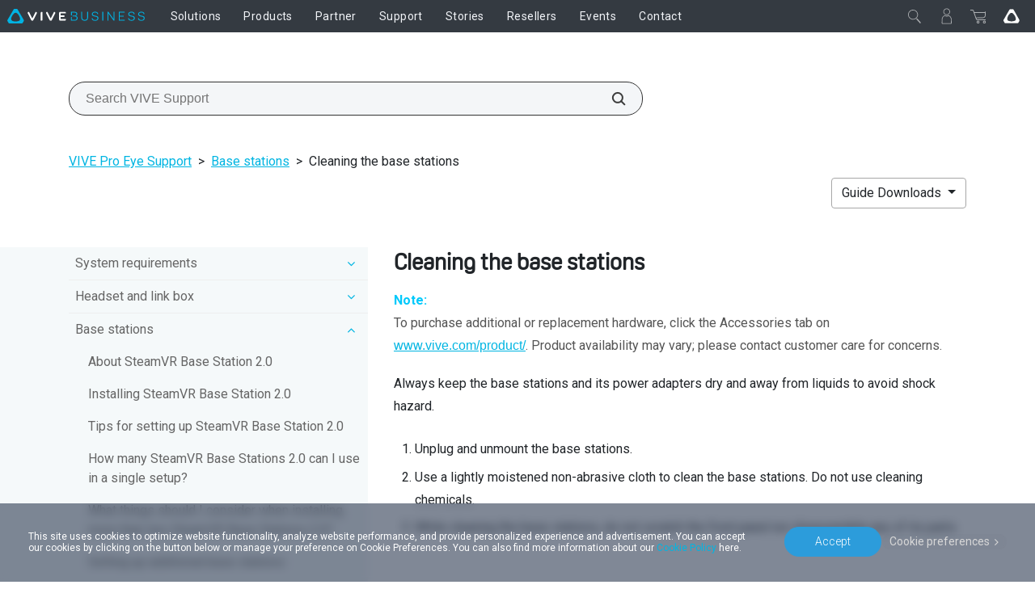

--- FILE ---
content_type: text/html; charset=utf-8
request_url: https://business.vive.com/eu/support/vive-pro-eye/category_howto/cleaning-the-base-stations.html
body_size: 24235
content:

<!doctype html>
<html lang="en" class="en enterprise no-js" data-site="eu"  dir="ltr" >
<head>
    <!-- anti-flicker snippet (recommended)  -->
    <style>.async-hide { opacity: 0 !important} </style>
    <script>(function(a,s,y,n,c,h,i,d,e){s.className+=' '+y;h.start=1*new Date;
        h.end=i=function(){s.className=s.className.replace(RegExp(' ?'+y),'')};
        (a[n]=a[n]||[]).hide=h;setTimeout(function(){i();h.end=null},c);h.timeout=c;
    })(window,document.documentElement,'async-hide','dataLayer',200,
        {'GTM-TPVW3M':true});</script>

    <meta charset="utf-8"/>
    <meta content="IE=edge" http-equiv="X-UA-Compatible"/>
    <meta content="width=device-width, initial-scale=1" name="viewport"/>
    <meta name="format-detection" content="telephone=no"/>
    <meta name="facebook-domain-verification" content="1w6dtwfn9rfbwdtp514ysem03nxxbg"/>
    <meta property="og:type" content="website"/>
    <meta property="og:url" content="https://business.vive.com/eu/support/vive-pro-eye/category_howto/cleaning-the-base-stations.html"/>
    <meta name="twitter:card" content="summary_large_image"/>
    
    <title>Cleaning the base stations</title>
    <meta property="og:title" content="Cleaning the base stations"/>
    <meta name="twitter:title" content="Cleaning the base stations"/>
    <meta property="og:description" content="Cleaning the base stations"/>
    <meta name="twitter:description" content="Cleaning the base stations"/>
    <meta name="site" content="eu"/>
    
        <meta name="keyword" content="Base stations, cleaning"/>
        <meta/>
    <meta name="description" content="Cleaning the base stations"/>

    
        <link rel="canonical" href="https://business.vive.com/eu/support/vive-pro-eye/category_howto/cleaning-the-base-stations.html">
        <link rel="alternate" hreflang="x-default"
              href="https://business.vive.com/us/support/vive-pro-eye/category_howto/cleaning-the-base-stations.html">
        
            <link rel="alternate" hreflang="en-GB"
                  href="https://business.vive.com/uk/support/vive-pro-eye/category_howto/cleaning-the-base-stations.html">
        
            <link rel="alternate" hreflang="en"
                  href="https://business.vive.com/eu/support/vive-pro-eye/category_howto/cleaning-the-base-stations.html">
        
            <link rel="alternate" hreflang="de-DE"
                  href="https://business.vive.com/de/support/vive-pro-eye/category_howto/cleaning-the-base-stations.html">
        
            <link rel="alternate" hreflang="fr-FR"
                  href="https://business.vive.com/fr/support/vive-pro-eye/category_howto/cleaning-the-base-stations.html">
        
            <link rel="alternate" hreflang="en-AU"
                  href="https://business.vive.com/au/support/vive-pro-eye/category_howto/cleaning-the-base-stations.html">
        
            <link rel="alternate" hreflang="zh-TW"
                  href="https://business.vive.com/tw/support/vive-pro-eye/category_howto/cleaning-the-base-stations.html">
        
            <link rel="alternate" hreflang="zh-CN"
                  href="https://business.vive.com/cn/support/vive-pro-eye/category_howto/cleaning-the-base-stations.html">
        
            <link rel="alternate" hreflang="ja-JP"
                  href="https://business.vive.com/jp/support/vive-pro-eye/category_howto/cleaning-the-base-stations.html">
        
            <link rel="alternate" hreflang="en-US"
                  href="https://business.vive.com/us/support/vive-pro-eye/category_howto/cleaning-the-base-stations.html">
        
            <link rel="alternate" hreflang="en-CA"
                  href="https://business.vive.com/ca/support/vive-pro-eye/category_howto/cleaning-the-base-stations.html">
        
            <link rel="alternate" hreflang="fr-CA"
                  href="https://business.vive.com/ca-fr/support/vive-pro-eye/category_howto/cleaning-the-base-stations.html">
        
            <link rel="alternate" hreflang="en-HK"
                  href="https://business.vive.com/hk/support/vive-pro-eye/category_howto/cleaning-the-base-stations.html">
        
            <link rel="alternate" hreflang="en-NZ"
                  href="https://business.vive.com/nz/support/vive-pro-eye/category_howto/cleaning-the-base-stations.html">
        
            <link rel="alternate" hreflang="ko-KR"
                  href="https://business.vive.com/kr/support/vive-pro-eye/category_howto/cleaning-the-base-stations.html">
        
            <link rel="alternate" hreflang="ru-RU"
                  href="https://business.vive.com/cis/support/vive-pro-eye/category_howto/cleaning-the-base-stations.html">
        
            <link rel="alternate" hreflang="uk-UA"
                  href="https://business.vive.com/ua/support/vive-pro-eye/category_howto/cleaning-the-base-stations.html">
        
            <link rel="alternate" hreflang="en-SG"
                  href="https://business.vive.com/sea/support/vive-pro-eye/category_howto/cleaning-the-base-stations.html">
        
    

    
    <link rel="preconnect" href="https://www.googletagmanager.com"/>
    <link rel="preconnect" href="https://account.htcvive.com"/>
    <link rel="preconnect" href="https://static.site24x7rum.com"/>
    <link rel="preconnect" href="https://snap.licdn.com"/>
    <link rel="preconnect" href="https://bat.bing.com"/>
    <link rel="preconnect" href="https://static.ads-twitter.com"/>
    <link rel="preconnect" href="https://analytics.twitter.com"/>
    <link rel="preconnect" href="https://web-sdk-cdn.singular.net"/>
    <link rel="preconnect" href="https://connect.facebook.net"/>
    <link rel="preconnect" href="https://www.facebook.com"/>
    <link rel="preconnect" href="https://widgets.getsitecontrol.com"/>
    <link rel="preconnect" href="https://st.getsitecontrol.com"/>
    <link rel="preconnect" href="https://cdn.c212.net"/>
    <link rel="preconnect" href="https://c212.net"/>
    <link rel="preconnect" href="https://js.adsrvr.org"/>
    <link rel="preconnect" href="https://www.clarity.ms"/>
    <link rel="preconnect" href="https://l.getsitecontrol.com"/>
    <link rel="preconnect" href="https://socialchat.ai"/>
    <link rel="preconnect" href="https://loup.ai"/>
    <link rel="preconnect" href="https://customer-api.vive.com"/>
    <link rel="preconnect" href="https://stats.g.doubleclick.net"/>
    <link rel="preconnect" href="https://analytics.google.com"/>

    
    <link rel="preconnect" href="https://myshop.vive.com"/>
    
    <link rel="shortcut icon" href="/static/images/favicon.ico">
    
    <link rel="preconnect" href="https://www.youtube.com"/>
    <link rel="preconnect" href="https://www.googleadservices.com"/>
    <link rel="preconnect" href="https://www.google-analytics.com"/>
    <link rel="preconnect" href="https://googleads.g.doubleclick.net"/>
    <link rel="preconnect" href="https://fonts.googleapis.com" crossorigin>
    <link rel="preconnect" href="https://fonts.gstatic.com" crossorigin>
    <!-- optionally increase loading priority -->
    <link rel="preload" as="style"
          href="https://fonts.googleapis.com/css2?family=Roboto:wght@100;300;400;500;700;900&display=swap">
    <!-- async CSS -->
    <link rel="stylesheet" media="print" onload="this.onload=null;this.removeAttribute('media');"
          href="https://fonts.googleapis.com/css2?family=Roboto:wght@100;300;400;500;700;900&display=swap">
    <!-- no-JS fallback -->
    <noscript>
        <link rel="stylesheet"
              href="https://fonts.googleapis.com/css2?family=Roboto:wght@100;300;400;500;700;900&display=swap">
    </noscript>
    
    
    

    <!-- dist_2020 -->
    <link rel="preload" href="/static/app/dist_2020/public/fonts/5f43e68a-376d-42be-81e4-6a77ab7c255b.woff2" as="font" type="font/woff2" crossorigin>
    <link rel="preload" href="/static/app/dist_2020/public/fonts/ad019434-b24d-4f43-b3df-e010281597b3.woff2" as="font" type="font/woff2" crossorigin>
    <link rel="preload" href="/static/app/dist_2020/public/fonts/fontawesome-webfont.woff2" as="font" type="font/woff2" crossorigin>
    <link rel="preload" as="style" href="/static/app/dist_2020/other-styles.css?v=202512160740">
    <link rel="preload" as="style" href="/static/app/dist_2020/original-styles.css?v=202512160740">
    <link rel="preload" as="style" href="/static/app/dist_2020/new-styles.css?v=202512160740">
    <link rel="stylesheet" type="text/css" href="/static/app/dist_2020/other-styles.css?v=202512160740">
    <link rel="stylesheet" type="text/css" href="/static/app/dist_2020/original-styles.css?v=202512160740">
    <link rel="stylesheet" type="text/css" href="/static/app/dist_2020/new-styles.css?v=202512160740">

    <link rel="preload" as="script" href="/static/js/vendor/jquery-3.6.3.min.js"></link>
    <link rel="preload" as="script" href="/static/js/vendor/jquery-migrate-3.4.0.min.js"></link>
<!--    <link rel="preload" as="script" href="/rest/ecmapping/eu/locale/?format=script"></link>-->
    <script type="text/javascript" src="/static/js/vendor/jquery-3.6.3.min.js"></script>
    <script type="text/javascript" src="/static/js/vendor/jquery-migrate-3.4.0.min.js"></script>
    <script type="text/javascript" src="/redirect/ecmapping/eu/"></script>
<!--    <script type="text/javascript" src="/rest/ecmapping/eu/locale/?format=script"></script>-->
    
    
    
    
    <style>
        @import url(/media/filer_public/fed-assets/ifixit/css/default.css);
    </style>

    <!--    <link rel="stylesheet" href="/static/support/css/search_menu.css"/>-->
    <link rel="stylesheet" href="/static/support/css/category_howto.min.css"/>
    <link rel='stylesheet' href="/static/support/css/support_detail.css">

    
    
    <!-- VIVE Widget -->
    <script>
        fetch('/rest/ecmapping/ControlVersion/VIVEWidget').then((res) => res.json()).then(data => {
            const { value: { version } } = data;
            window.VIVE_WIDGET_VERSION = version;
        }).catch(() => {
            window.VIVE_WIDGET_VERSION = (() => {
                // set version to 5 minutes as default
                const date = new Date()
                const year = date.getFullYear()
                const month = date.getMonth() + 1
                const day = date.getDate()
                const hour = date.getHours()
                const minute = date.getMinutes()
                const minute5 = Math.floor(minute / 5) * 5
                const formatTime = (time) => time.toString().padStart(2, '0')
                return `${year}${formatTime(month)}${formatTime(day)}${formatTime(hour)}${formatTime(minute5)}`
            })();
        }).finally(() => {
            var script = document.createElement("script")
            script.type = "text/javascript"
            script.src = `/media/filer_public/vive-widget/v1/vive-widget.js?v=${window.VIVE_WIDGET_VERSION}`;
            document.head.appendChild(script)
        });
    </script>
    <!-- End VIVE Widget -->

    <!-- Google Tag Manager -->
    <script>(function(w,d,s,l,i){w[l]=w[l]||[];w[l].push({'gtm.start':
            new Date().getTime(),event:'gtm.js'});var f=d.getElementsByTagName(s)[0],
        j=d.createElement(s),dl=l!='dataLayer'?'&l='+l:'';j.async=true;j.src=
        'https://www.googletagmanager.com/gtm.js?id='+i+dl;f.parentNode.insertBefore(j,f);
    })(window,document,'script','dataLayer','GTM-TPVW3M');</script>
    <!-- End Google Tag Manager -->
</head>

<body data-site="eu" id="ctl00_MasterBody"
      class="eu enterprise 
    
     gfont-support 
    dfolder vive not-cn us default
 support-detail-page revamp-2020"
      data-accessoryid="" >

<!-- Google Tag Manager (noscript) -->
<noscript>
    <iframe src="https://www.googletagmanager.com/ns.html?id=GTM-TPVW3M"
            height="0" width="0" style="display:none;visibility:hidden"></iframe>
</noscript>
<!-- End Google Tag Manager (noscript) -->






    <header
        data-search-index="[{&quot;index&quot;: &quot;cms_prod_enterprise_eu_content&quot;, &quot;display_name&quot;: &quot;Products&quot;, &quot;version&quot;: &quot;v1&quot;, &quot;tags&quot;: &quot;product&quot;, &quot;mapping_key&quot;: &quot;product&quot;}, {&quot;index&quot;: &quot;cms_prod_enterprise_eu_support&quot;, &quot;display_name&quot;: &quot;Support&quot;, &quot;version&quot;: &quot;v1&quot;, &quot;tags&quot;: &quot;support&quot;, &quot;mapping_key&quot;: &quot;support&quot;}, {&quot;index&quot;: &quot;cms_prod_enterprise_eu_stories&quot;, &quot;display_name&quot;: &quot;Stories&quot;, &quot;version&quot;: &quot;0&quot;, &quot;tags&quot;: &quot;0&quot;, &quot;mapping_key&quot;: &quot;stories&quot;}]"
        data-my-order-link="//www.vive.com/sales/order/history/"
        data-my-account-link="https://myshop.vive.com/customer/account/"
        data-my-user-html=""
        data-login-extra-links="[]"
    >
        

<div id="nav20-main-menu">
    <div class="nav20-desktop-menu">
        <button class="nav20-menu-btn js-nav20-menu-toggle-btn btn">
            <div class="menu-icon"></div>
        </button>
        <div class="nav20-logo-block">
            <a class="nav20-logo-block__image nav20-logo-block__image__enterprise" href="/eu/" aria-label='VIVE'></a>
        </div>
        <div class="nav20-center-content">
            <div class="nav20-main-list-content">
                <div class="nav20-main-list nav20-list--left">
                    
                        <div class="nav20-link-1-item ">
                            <a class="nav20-link-1 nav20-txt-title nav20-sub-link  "
                                href="/eu/solutions/"
                                id="func10435"
                                target='_self'
                                rel=''>
                                <span>Solutions</span>
                            </a>
                            
                            <div class="nav20-link-2-content">
                                
                                <div class="nav20-link-2-item">
                                    <a class="nav20-link-2 nav20-txt-series nav20-sun-link  "
                                        href="#"
                                        target='_self'
                                        rel=''
                                        id="func14098">
                                        <span>Device Management</span>
                                        
                                    </a>
                                    
                                    <div class="nav20-link-3-content func14098">
                                        <button aria-label="close" class="nav20-sun-close btn"></button>
                                        <a class="nav20-link-3 nav20-txt-items-title"
                                        href="#"
                                        target='_self'
                                        rel=''
                                        >
                                            <span>Device Management</span>
                                        </a>
                                        
                                            <a class="nav20-link-3 nav20-txt-items  "
                                            href="/eu/solutions/business-plus/"
                                            target='_self'
                                            rel=''>
                                                <span>VIVE Business+</span>
                                                
                                            </a>
                                        
                                            <a class="nav20-link-3 nav20-txt-items  "
                                            href="/eu/solutions/vive-location-based-software-suite/"
                                            target='_self'
                                            rel=''>
                                                <span>．Location-Based Software</span>
                                                
                                            </a>
                                        
                                            <a class="nav20-link-3 nav20-txt-items  "
                                            href="/eu/solutions/vive-host/"
                                            target='_self'
                                            rel=''>
                                                <span>VIVE Host</span>
                                                
                                                <span class="nav20-txt-new">New</span>
                                                
                                            </a>
                                        
                                    </div>
                                    
                                </div>
                                
                                <div class="nav20-link-2-item">
                                    <a class="nav20-link-2 nav20-txt-series nav20-sun-link  "
                                        href="/eu/verticals/government/"
                                        target='_self'
                                        rel=''
                                        id="func14388">
                                        <span>Industries</span>
                                        
                                    </a>
                                    
                                    <div class="nav20-link-3-content func14388">
                                        <button aria-label="close" class="nav20-sun-close btn"></button>
                                        <a class="nav20-link-3 nav20-txt-items-title"
                                        href="/eu/verticals/government/"
                                        target='_self'
                                        rel=''
                                        >
                                            <span>Industries</span>
                                        </a>
                                        
                                            <a class="nav20-link-3 nav20-txt-items  "
                                            href="/eu/verticals/government/"
                                            target='_self'
                                            rel=''>
                                                <span>Government and Military</span>
                                                
                                            </a>
                                        
                                            <a class="nav20-link-3 nav20-txt-items  "
                                            href="/eu/verticals/healthcare/"
                                            target='_self'
                                            rel=''>
                                                <span>Healthcare</span>
                                                
                                            </a>
                                        
                                            <a class="nav20-link-3 nav20-txt-items  "
                                            href="/eu/verticals/manufacturing-aec/"
                                            target='_self'
                                            rel=''>
                                                <span>AEC and Manufacturing</span>
                                                
                                            </a>
                                        
                                            <a class="nav20-link-3 nav20-txt-items  "
                                            href="/eu/verticals/heavy-industry/"
                                            target='_self'
                                            rel=''>
                                                <span>Heavy Industry</span>
                                                
                                            </a>
                                        
                                            <a class="nav20-link-3 nav20-txt-items  "
                                            href="/eu/verticals/finance/"
                                            target='_self'
                                            rel=''>
                                                <span>Finance</span>
                                                
                                            </a>
                                        
                                            <a class="nav20-link-3 nav20-txt-items  "
                                            href="/eu/verticals/education/"
                                            target='_self'
                                            rel=''>
                                                <span>Education</span>
                                                
                                            </a>
                                        
                                    </div>
                                    
                                </div>
                                
                                <div class="nav20-link-2-item">
                                    <a class="nav20-link-2 nav20-txt-series nav20-sun-link  "
                                        href="/eu/solutions/training-simulation"
                                        target='_self'
                                        rel=''
                                        id="func14195">
                                        <span>Use Case</span>
                                        
                                    </a>
                                    
                                    <div class="nav20-link-3-content func14195">
                                        <button aria-label="close" class="nav20-sun-close btn"></button>
                                        <a class="nav20-link-3 nav20-txt-items-title"
                                        href="/eu/solutions/training-simulation"
                                        target='_self'
                                        rel=''
                                        >
                                            <span>Use Case</span>
                                        </a>
                                        
                                            <a class="nav20-link-3 nav20-txt-items  "
                                            href="/eu/solutions/training-simulation"
                                            target='_self'
                                            rel=''>
                                                <span>Training and Simulation</span>
                                                
                                            </a>
                                        
                                            <a class="nav20-link-3 nav20-txt-items  "
                                            href="/eu/solutions/design-visualization/"
                                            target='_self'
                                            rel=''>
                                                <span>Design and Visualization</span>
                                                
                                            </a>
                                        
                                            <a class="nav20-link-3 nav20-txt-items  "
                                            href="/eu/solutions/collaboration-meetings/"
                                            target='_self'
                                            rel=''>
                                                <span>Collaboration and Meetings</span>
                                                
                                            </a>
                                        
                                            <a class="nav20-link-3 nav20-txt-items  "
                                            href="/eu/solutions/location-based-entertainment/"
                                            target='_self'
                                            rel=''>
                                                <span>Location Based Entertainment</span>
                                                
                                            </a>
                                        
                                    </div>
                                    
                                </div>
                                
                                <div class="nav20-link-2-item">
                                    <a class="nav20-link-2 nav20-txt-series   "
                                        href="https://business.vive.com/appstore"
                                        target='_self'
                                        rel=''
                                        id="func11435">
                                        <span>AppStore</span>
                                        
                                    </a>
                                    
                                </div>
                                
                                <div class="nav20-link-2-item">
                                    <a class="nav20-link-2 nav20-txt-series   "
                                        href="//www.viverse.com/business"
                                        target='_blank'
                                        rel='noreferrer noopener'
                                        id="func14358">
                                        <span>VIVERSE for Business</span>
                                        
                                    </a>
                                    
                                </div>
                                
                                <div class="nav20-link-2-item">
                                    <a class="nav20-link-2 nav20-txt-series   "
                                        href="//www.reignnet.com/"
                                        target='_blank'
                                        rel='noreferrer noopener'
                                        id="func14365">
                                        <span>G REIGNS</span>
                                        
                                    </a>
                                    
                                </div>
                                
                                <div class="nav20-link-2-item">
                                    <a class="nav20-link-2 nav20-txt-series   "
                                        href="/eu/solutions/streaming/"
                                        target='_self'
                                        rel=''
                                        id="func11413">
                                        <span>Streaming</span>
                                        
                                    </a>
                                    
                                </div>
                                
                            </div>
                            
                        </div>
                    
                        <div class="nav20-link-1-item ">
                            <a class="nav20-link-1 nav20-txt-title nav20-sub-link  "
                                href="/eu/product/"
                                id="func4206"
                                target='_blank'
                                rel='noreferrer noopener'>
                                <span>Products</span>
                            </a>
                            
                            <div class="nav20-link-2-content">
                                
                                <div class="nav20-link-2-item">
                                    <a class="nav20-link-2 nav20-txt-series nav20-sun-link  "
                                        href="/eu/product/#all-in-one"
                                        target='_self'
                                        rel=''
                                        id="func11229">
                                        <span>VIVE Focus Series</span>
                                        
                                    </a>
                                    
                                    <div class="nav20-link-3-content func11229">
                                        <button aria-label="close" class="nav20-sun-close btn"></button>
                                        <a class="nav20-link-3 nav20-txt-items-title"
                                        href="/eu/product/#all-in-one"
                                        target='_self'
                                        rel=''
                                        >
                                            <span>VIVE Focus Series</span>
                                        </a>
                                        
                                            <a class="nav20-link-3 nav20-txt-items  "
                                            href="/eu/product/vive-focus-vision/"
                                            target='_self'
                                            rel=''>
                                                <span>Focus Vision</span>
                                                
                                            </a>
                                        
                                            <a class="nav20-link-3 nav20-txt-items  "
                                            href="/eu/product/vive-focus3/overview/"
                                            target='_self'
                                            rel=''>
                                                <span>Focus 3</span>
                                                
                                            </a>
                                        
                                    </div>
                                    
                                </div>
                                
                                <div class="nav20-link-2-item">
                                    <a class="nav20-link-2 nav20-txt-series   "
                                        href="/eu/product/vive-xr-elite/"
                                        target='_self'
                                        rel=''
                                        id="func13806">
                                        <span>VIVE XR Elite</span>
                                        
                                    </a>
                                    
                                </div>
                                
                                <div class="nav20-link-2-item">
                                    <a class="nav20-link-2 nav20-txt-series   "
                                        href="/eu/product/vive-flow/"
                                        target='_self'
                                        rel=''
                                        id="func13443">
                                        <span>VIVE Flow</span>
                                        
                                    </a>
                                    
                                </div>
                                
                                <div class="nav20-link-2-item">
                                    <a class="nav20-link-2 nav20-txt-series nav20-sun-link  "
                                        href="/eu/product/#pc-vr"
                                        target='_self'
                                        rel=''
                                        id="func11231">
                                        <span>VIVE Pro Series</span>
                                        
                                    </a>
                                    
                                    <div class="nav20-link-3-content func11231">
                                        <button aria-label="close" class="nav20-sun-close btn"></button>
                                        <a class="nav20-link-3 nav20-txt-items-title"
                                        href="/eu/product/#pc-vr"
                                        target='_self'
                                        rel=''
                                        >
                                            <span>VIVE Pro Series</span>
                                        </a>
                                        
                                            <a class="nav20-link-3 nav20-txt-items  "
                                            href="/eu/product/vive-pro2/"
                                            target='_self'
                                            rel=''>
                                                <span>Pro 2</span>
                                                
                                            </a>
                                        
                                            <a class="nav20-link-3 nav20-txt-items nav-icon nav-icon__vive-pro "
                                            href="/eu/product/vive-pro/"
                                            target='_self'
                                            rel=''>
                                                <span>Pro</span>
                                                
                                            </a>
                                        
                                            <a class="nav20-link-3 nav20-txt-items  "
                                            href="/eu/product/vive-pro-secure/"
                                            target='_self'
                                            rel=''>
                                                <span>Pro Secure</span>
                                                
                                            </a>
                                        
                                    </div>
                                    
                                </div>
                                
                                <div class="nav20-link-2-item">
                                    <a class="nav20-link-2 nav20-txt-series nav20-sun-link  "
                                        href="/eu/accessory/"
                                        target='_self'
                                        rel=''
                                        id="func10890">
                                        <span>VIVE Accessories</span>
                                        
                                    </a>
                                    
                                    <div class="nav20-link-3-content func10890">
                                        <button aria-label="close" class="nav20-sun-close btn"></button>
                                        <a class="nav20-link-3 nav20-txt-items-title"
                                        href="/eu/accessory/"
                                        target='_self'
                                        rel=''
                                        >
                                            <span>VIVE Accessories</span>
                                        </a>
                                        
                                            <a class="nav20-link-3 nav20-txt-items  "
                                            href="/eu/product/vive-ultimate-tracker/"
                                            target='_self'
                                            rel=''>
                                                <span>Ultimate Tracker</span>
                                                
                                                <span class="nav20-txt-new">New</span>
                                                
                                            </a>
                                        
                                            <a class="nav20-link-3 nav20-txt-items  "
                                            href="/eu/product/vive-full-face-tracker/"
                                            target='_self'
                                            rel=''>
                                                <span>Full Face Tracker</span>
                                                
                                                <span class="nav20-txt-new">New</span>
                                                
                                            </a>
                                        
                                            <a class="nav20-link-3 nav20-txt-items  "
                                            href="/eu/product/vive-mr-gasket/"
                                            target='_self'
                                            rel=''>
                                                <span>MR Gasket</span>
                                                
                                                <span class="nav20-txt-new">New</span>
                                                
                                            </a>
                                        
                                            <a class="nav20-link-3 nav20-txt-items  "
                                            href="/eu/product/vive-wrist-tracker/"
                                            target='_self'
                                            rel=''>
                                                <span>Wrist Tracker</span>
                                                
                                            </a>
                                        
                                            <a class="nav20-link-3 nav20-txt-items  "
                                            href="/eu/product/vive-focus-3-eye-tracker/"
                                            target='_self'
                                            rel=''>
                                                <span>Focus 3 Eye Tracker</span>
                                                
                                            </a>
                                        
                                            <a class="nav20-link-3 nav20-txt-items  "
                                            href="/eu/product/facial-tracker-for-focus-series/"
                                            target='_self'
                                            rel=''>
                                                <span>Facial Tracker for VIVE Focus Series</span>
                                                
                                            </a>
                                        
                                            <a class="nav20-link-3 nav20-txt-items  "
                                            href="/eu/product/vive-tracker/"
                                            target='_self'
                                            rel=''>
                                                <span>Tracker</span>
                                                
                                            </a>
                                        
                                    </div>
                                    
                                </div>
                                
                                <div class="nav20-link-2-item">
                                    <a class="nav20-link-2 nav20-txt-series nav20-sun-link  "
                                        href="https://mars.vive.com/"
                                        target='_blank'
                                        rel='noreferrer noopener'
                                        id="func13828">
                                        <span>Virtual Production</span>
                                        
                                    </a>
                                    
                                    <div class="nav20-link-3-content func13828">
                                        <button aria-label="close" class="nav20-sun-close btn"></button>
                                        <a class="nav20-link-3 nav20-txt-items-title"
                                        href="https://mars.vive.com/"
                                        target='_blank'
                                        rel='noreferrer noopener'
                                        >
                                            <span>Virtual Production</span>
                                        </a>
                                        
                                            <a class="nav20-link-3 nav20-txt-items  "
                                            href="https://mars.vive.com/"
                                            target='_blank'
                                            rel='noreferrer noopener'>
                                                <span>VIVE Mars CamTrack</span>
                                                
                                            </a>
                                        
                                    </div>
                                    
                                </div>
                                
                                <div class="nav20-link-2-item">
                                    <a class="nav20-link-2 nav20-txt-series   "
                                        href="/eu/product/bws/"
                                        target='_self'
                                        rel=''
                                        id="func10394">
                                        <span>Business Warranty and Service</span>
                                        
                                    </a>
                                    
                                </div>
                                
                                <div class="nav20-link-2-item">
                                    <a class="nav20-link-2 nav20-txt-series nav20-sun-link  "
                                        href="/eu/product/"
                                        target='_self'
                                        rel=''
                                        id="func11374">
                                        <span>All products</span>
                                        
                                    </a>
                                    
                                    <div class="nav20-link-3-content func11374">
                                        <button aria-label="close" class="nav20-sun-close btn"></button>
                                        <a class="nav20-link-3 nav20-txt-items-title"
                                        href="/eu/product/"
                                        target='_self'
                                        rel=''
                                        >
                                            <span>All products</span>
                                        </a>
                                        
                                            <a class="nav20-link-3 nav20-txt-items  "
                                            href="/eu/accessory-comparison/"
                                            target='_self'
                                            rel=''>
                                                <span>Compare trackers</span>
                                                
                                            </a>
                                        
                                    </div>
                                    
                                </div>
                                
                            </div>
                            
                        </div>
                    
                        <div class="nav20-link-1-item ">
                            <a class="nav20-link-1 nav20-txt-title nav20-sub-link  "
                                href="//business.vive.com/eu/isv/program/"
                                id="func4523"
                                target='_blank'
                                rel='noreferrer noopener'>
                                <span>Partner</span>
                            </a>
                            
                            <div class="nav20-link-2-content">
                                
                                <div class="nav20-link-2-item">
                                    <a class="nav20-link-2 nav20-txt-series   "
                                        href="//business.vive.com/eu/isv/program/"
                                        target='_blank'
                                        rel='noreferrer noopener'
                                        id="func11375">
                                        <span>Program Overview</span>
                                        
                                    </a>
                                    
                                </div>
                                
                                <div class="nav20-link-2-item">
                                    <a class="nav20-link-2 nav20-txt-series   "
                                        href="//business.vive.com/eu/isv/contact/"
                                        target='_blank'
                                        rel='noreferrer noopener'
                                        id="func13680">
                                        <span>Apply</span>
                                        
                                    </a>
                                    
                                </div>
                                
                                <div class="nav20-link-2-item">
                                    <a class="nav20-link-2 nav20-txt-series   "
                                        href="//business.vive.com/eu/isv/partners/"
                                        target='_blank'
                                        rel='noreferrer noopener'
                                        id="func7935">
                                        <span>Partner Directory</span>
                                        
                                    </a>
                                    
                                </div>
                                
                            </div>
                            
                        </div>
                    
                        <div class="nav20-link-1-item ">
                            <a class="nav20-link-1 nav20-txt-title nav20-sub-link  "
                                href="/eu/support/"
                                id="func4246"
                                target='_self'
                                rel=''>
                                <span>Support</span>
                            </a>
                            
                            <div class="nav20-link-2-content">
                                
                                <div class="nav20-link-2-item">
                                    <a class="nav20-link-2 nav20-txt-series   "
                                        href="/eu/support/"
                                        target='_self'
                                        rel=''
                                        id="func11376">
                                        <span>Support</span>
                                        
                                    </a>
                                    
                                </div>
                                
                                <div class="nav20-link-2-item">
                                    <a class="nav20-link-2 nav20-txt-series   "
                                        href="/eu/setup/"
                                        target='_self'
                                        rel=''
                                        id="func4386">
                                        <span>Setup | Download</span>
                                        
                                    </a>
                                    
                                </div>
                                
                            </div>
                            
                        </div>
                    
                        <div class="nav20-link-1-item ">
                            <a class="nav20-link-1 nav20-txt-title   "
                                href="/eu/stories/"
                                id="func10653"
                                target='_self'
                                rel=''>
                                <span>Stories</span>
                            </a>
                            
                        </div>
                    
                        <div class="nav20-link-1-item ">
                            <a class="nav20-link-1 nav20-txt-title   "
                                href="/eu/resellers/"
                                id="func13869"
                                target='_self'
                                rel=''>
                                <span>Resellers</span>
                            </a>
                            
                        </div>
                    
                        <div class="nav20-link-1-item ">
                            <a class="nav20-link-1 nav20-txt-title   "
                                href="https://business.vive.com/eu/events/"
                                id="func14197"
                                target='_blank'
                                rel='noreferrer noopener'>
                                <span>Events</span>
                            </a>
                            
                        </div>
                    
                        <div class="nav20-link-1-item ">
                            <a class="nav20-link-1 nav20-txt-title   "
                                href="/eu/enterprise_inquiry/"
                                id="func10833"
                                target='_self'
                                rel=''>
                                <span>Contact</span>
                            </a>
                            
                        </div>
                    
                </div>
                <div class="nav20-main-list nav20-list--right">
                    

                    <div class="nav20-link-1-item nav20-link-1-item--mobile">
                        <a class="nav20-link-1 nav20-txt-title nav20-sub-link"
                            href="#"
                            target='_self'
                        >
                            <span>My Profile</span>
                        </a>
                    </div>

                    
                    <div class="nav20-go-vive nav20-go-vive--mobile">
                        <a class="nav20-go-vive-link" aria-label="Go VIVE" href="//www.vive.com/eu/"></a>
                    </div>
                    
                </div>
            </div>  
            <div class="nav20-search-content">
                <div id="search-box" class="search-box"></div>
            </div>  
        </div>
        <div class="nav20-right-content" data-orders="https://myshop.vive.com/sales/guest/form" data-order-help="https://myshop.vive.com/vive_eu/faq/">
            
            <div class="nav20-account-info nav20-right-item">
            </div>
            <!-- mobile -->
            
            
                
                <div class="nav20-mini-cart nav20-mini-cart--ec nav20-right-item">
                    <div class="nav20-toggle-btn" data-gtm="mini-cart-shopping-list">
                        <div class="nav20-mini-cart-quantity"></div>
                    </div>
                    <div class="nav20-mini-cart-content">
                        <div class="nav20-mini-cart-list">

                        </div>
                        <button type="button" aria-label="Check Out" class="vive20-btn nav20-check-out" data-gtm="mini-cart-check-out">
                            View cart
                        </button>
                        <div class="nav20-empty-mini-cart">
                            Nothing's in my cart
                        </div>
                        
                        <div class="nav20-order-link-list">
                            
                            <a 
                                href="https://myshop.vive.com/sales/guest/form" 
                                class="vive-link" 
                                target="_blank" 
                                data-gtm="event-tracking"
                                data-event-category="mini-cart"
                                data-event-action="click-my-orders"
                                data-event-label="my-orders-link"
                                aria-label="My Orders"
                            >My Orders</a>
                            
                            
                            <a 
                                href="https://myshop.vive.com/vive_eu/faq/" 
                                class="vive-link" 
                                target="_blank" 
                                data-gtm="event-tracking"
                                data-event-category="mini-cart"
                                data-event-action="click-order-help"
                                data-event-label="order-help-link"
                                aria-label="Order Help"
                                >Order Help</a>
                            
                        </div>
                        
                        
                            <div class="change-location-block" data-gtm="mini-cart-change-location">
                                <div class="nav20-change-location-name">
                                    <div class="nav20-global-icon"></div>
                                    <div>Ship to <span>European Union</span></div>
                                </div>
                                <a class="nav20-change-location-link change-location-link"
                                    href="#"
                                    aria-label='Change Location'>Change Location</a>
                            </div>
                        
                    </div>
                    <div class="nav20-mini-cart-remainder">
                        <a class="remainder-close svg-after svg-after--close" href="#" data-gtm="mini-cart-remainder-close"></a>
                        <div class="nav20-cart-remainder-text">
                            Looks like you forgot something in your cart.
                        </div>
                        <button type="button" aria-label="Check Out" class="vive20-btn nav20-check-out" data-gtm="mini-cart-remainder-check-out">
                            Go to my cart
                        </button>
                    </div>  
                </div>
                
            
            
                <div class="nav20-go-vive nav20-go-vive--desktop nav20-right-item">
                    <a class="nav20-go-vive-link" aria-label="Go VIVE" href="//www.vive.com/eu/"></a>
                </div>
            
        </div>
    </div>
</div>


<div class="jqmWindow vive-modal ec-select-country ec-select-country-func">
    <div class="centered">
        <a class="jqmClose" href="#"></a>
        <div class="content-block">
            <div class="contry-list-block">
                <div class="earth-icon"></div>
                <div class="select-your-country">
                    <div class="h2 mb-4">Please Select Your Location</div>
                </div>
                <div class="country-list">
                    
                        
                            <div class="flex-item">
                                <span data-locale="vive_au"
                                      data-fiter-country="en_au_M2_0924"
                                      data-theme-id="40383500"
                                      data-site-id="au"
                                      data-currency="AUD"
                                      data-theme-id="40383500"
                                      data-cart-provider-type="MAGENTO"
                                      data-store-locale="en_au_M2_0924"
                                      data-ec-locale="vive_au"
                                      data-outer-link=""
                                      data-mini-cart-api-link="{&#x27;key&#x27;: &#x27;5hmTykNvjCM5CCAd05TV3W9GFMq1My84AoSwdnAd&#x27;, &#x27;addItem&#x27;: &#x27;https://myshop-apac.vive.com/vive_au/rest/V1/api/minicart/add/product/&#x27;, &#x27;getCart&#x27;: &#x27;https://myshop-apac.vive.com/vive_au/rest/V1/api/minicart/&#x27;, &#x27;getProduct&#x27;: &#x27;https://customer-api-au.vive.com/cache-api/v1/prodinfo&#x27;, &#x27;removeItem&#x27;: &#x27;https://myshop-apac.vive.com/vive_au/rest/V1/api/minicart/delete/product/{pid}&#x27;}"
                                      data-enable-json="0"
                                      data-english-country-name="Australia"
                                      data-countrycode="AU"
                                >
                                    Australia
                                </span>
                            </div>
                        
                    
                        
                            <div class="flex-item">
                                <span data-locale="vive_de"
                                      data-fiter-country="en_at_m2_0312"
                                      data-theme-id="40354400"
                                      data-site-id="de"
                                      data-currency="EUR"
                                      data-theme-id="40354400"
                                      data-cart-provider-type="MAGENTO"
                                      data-store-locale="en_at_m2_0312"
                                      data-ec-locale="vive_de"
                                      data-outer-link=""
                                      data-mini-cart-api-link="{&#x27;key&#x27;: &#x27;8wYf3jL2522rDNAQSbiKs1C7vRhiKSwS9oR69d8F&#x27;, &#x27;addItem&#x27;: &#x27;https://myshop.vive.com/vive_de/rest/V1/api/minicart/add/product/&#x27;, &#x27;getCart&#x27;: &#x27;https://myshop.vive.com/vive_de/rest/V1/api/minicart/&#x27;, &#x27;getProduct&#x27;: &#x27;https://customer-api-eu.vive.com/cache-api/v1/prodinfo&#x27;, &#x27;removeItem&#x27;: &#x27;https://myshop.vive.com/vive_de/rest/V1/api/minicart/delete/product/{pid}&#x27;}"
                                      data-enable-json="0"
                                      data-english-country-name="Austria"
                                      data-countrycode="AT"
                                >
                                    Österreich
                                </span>
                            </div>
                        
                    
                        
                            <div class="flex-item">
                                <span data-locale="vive_eu"
                                      data-fiter-country="en_be_m2_0312"
                                      data-theme-id="40354400"
                                      data-site-id="eu"
                                      data-currency="EUR"
                                      data-theme-id="40354400"
                                      data-cart-provider-type="MAGENTO"
                                      data-store-locale="en_be_m2_0312"
                                      data-ec-locale="vive_eu"
                                      data-outer-link=""
                                      data-mini-cart-api-link="{&#x27;key&#x27;: &#x27;8wYf3jL2522rDNAQSbiKs1C7vRhiKSwS9oR69d8F&#x27;, &#x27;addItem&#x27;: &#x27;https://myshop.vive.com/vive_eu/rest/V1/api/minicart/add/product/&#x27;, &#x27;getCart&#x27;: &#x27;https://myshop.vive.com/vive_eu/rest/V1/api/minicart/&#x27;, &#x27;getProduct&#x27;: &#x27;https://customer-api-eu.vive.com/cache-api/v1/prodinfo&#x27;, &#x27;removeItem&#x27;: &#x27;https://myshop.vive.com/vive_eu/rest/V1/api/minicart/delete/product/{pid}&#x27;}"
                                      data-enable-json="0"
                                      data-english-country-name="Belgium"
                                      data-countrycode="BE"
                                >
                                    België
                                </span>
                            </div>
                        
                    
                        
                            <div class="flex-item">
                                <span data-locale="vive_ca"
                                      data-fiter-country="en_ca_m2_0312"
                                      data-theme-id="4773718000"
                                      data-site-id="ca"
                                      data-currency="CAD"
                                      data-theme-id="4773718000"
                                      data-cart-provider-type="MAGENTO"
                                      data-store-locale="en_ca_m2_0312"
                                      data-ec-locale="vive_ca"
                                      data-outer-link=""
                                      data-mini-cart-api-link="{&#x27;key&#x27;: &#x27;VTz2kvoXLy2Exjx3VYmpk4KP6BY07wV85IZWOtCo&#x27;, &#x27;addItem&#x27;: &#x27;https://myshop-us.vive.com/vive_ca/rest/V1/api/minicart/add/product/&#x27;, &#x27;getCart&#x27;: &#x27;https://myshop-us.vive.com/vive_ca/rest/V1/api/minicart/&#x27;, &#x27;getProduct&#x27;: &#x27; https://customer-api2.vive.com/us-cache-api/v1/prodinfo&#x27;, &#x27;removeItem&#x27;: &#x27;https://myshop-us.vive.com/vive_ca/rest/V1/api/minicart/delete/product/{pid}&#x27;}"
                                      data-enable-json="0"
                                      data-english-country-name="Canada"
                                      data-countrycode="CA"
                                >
                                    Canada
                                </span>
                            </div>
                        
                    
                        
                            <div class="flex-item">
                                <span data-locale="vive_cafr"
                                      data-fiter-country="fr_ca_m2_0312"
                                      data-theme-id="4773718000"
                                      data-site-id="ca-fr"
                                      data-currency="CAD"
                                      data-theme-id="4773718000"
                                      data-cart-provider-type="MAGENTO"
                                      data-store-locale="fr_ca_m2_0312"
                                      data-ec-locale="vive_cafr"
                                      data-outer-link=""
                                      data-mini-cart-api-link="{&#x27;key&#x27;: &#x27;VTz2kvoXLy2Exjx3VYmpk4KP6BY07wV85IZWOtCo&#x27;, &#x27;addItem&#x27;: &#x27;https://myshop-us.vive.com/vive_cafr/rest/V1/api/minicart/add/product/&#x27;, &#x27;getCart&#x27;: &#x27;https://myshop-us.vive.com/vive_cafr/rest/V1/api/minicart/&#x27;, &#x27;getProduct&#x27;: &#x27; https://customer-api2.vive.com/us-cache-api/v1/prodinfo&#x27;, &#x27;removeItem&#x27;: &#x27;https://myshop-us.vive.com/vive_cafr/rest/V1/api/minicart/delete/product/{pid}&#x27;}"
                                      data-enable-json="0"
                                      data-english-country-name="Canada French"
                                      data-countrycode="CA-FR"
                                >
                                    Canada - Français
                                </span>
                            </div>
                        
                    
                        
                            <div class="flex-item">
                                <span data-locale="zh_cn"
                                      data-fiter-country="zh_cn_0312"
                                      data-theme-id="123456789"
                                      data-site-id="cn"
                                      data-currency="RMB"
                                      data-theme-id="123456789"
                                      data-cart-provider-type=""
                                      data-store-locale="zh_cn_0312"
                                      data-ec-locale="zh_cn"
                                      data-outer-link=""
                                      data-mini-cart-api-link="{}"
                                      data-enable-json="0"
                                      data-english-country-name="China"
                                      data-countrycode="CN"
                                >
                                    中国
                                </span>
                            </div>
                        
                    
                        
                            <div class="flex-item">
                                <span data-locale="vive_eu"
                                      data-fiter-country="en_cz_m2_0312"
                                      data-theme-id="40354400"
                                      data-site-id="eu"
                                      data-currency="EUR"
                                      data-theme-id="40354400"
                                      data-cart-provider-type="MAGENTO"
                                      data-store-locale="en_cz_m2_0312"
                                      data-ec-locale="vive_eu"
                                      data-outer-link=""
                                      data-mini-cart-api-link="{&#x27;key&#x27;: &#x27;8wYf3jL2522rDNAQSbiKs1C7vRhiKSwS9oR69d8F&#x27;, &#x27;addItem&#x27;: &#x27;https://myshop.vive.com/vive_eu/rest/V1/api/minicart/add/product/&#x27;, &#x27;getCart&#x27;: &#x27;https://myshop.vive.com/vive_eu/rest/V1/api/minicart/&#x27;, &#x27;getProduct&#x27;: &#x27;https://customer-api-eu.vive.com/cache-api/v1/prodinfo&#x27;, &#x27;removeItem&#x27;: &#x27;https://myshop.vive.com/vive_eu/rest/V1/api/minicart/delete/product/{pid}&#x27;}"
                                      data-enable-json="0"
                                      data-english-country-name="Czech Republic"
                                      data-countrycode="CZ"
                                >
                                    Česká republika
                                </span>
                            </div>
                        
                    
                        
                            <div class="flex-item">
                                <span data-locale="vive_dk"
                                      data-fiter-country="en_dk_m2_0312"
                                      data-theme-id="40354400"
                                      data-site-id="eu"
                                      data-currency="DKK"
                                      data-theme-id="40354400"
                                      data-cart-provider-type="MAGENTO"
                                      data-store-locale="en_dk_m2_0312"
                                      data-ec-locale="vive_dk"
                                      data-outer-link=""
                                      data-mini-cart-api-link="{&#x27;key&#x27;: &#x27;8wYf3jL2522rDNAQSbiKs1C7vRhiKSwS9oR69d8F&#x27;, &#x27;addItem&#x27;: &#x27;https://myshop.vive.com/vive_dk/rest/V1/api/minicart/add/product/&#x27;, &#x27;getCart&#x27;: &#x27;https://myshop.vive.com/vive_dk/rest/V1/api/minicart/&#x27;, &#x27;getProduct&#x27;: &#x27;https://customer-api-eu.vive.com/cache-api/v1/prodinfo&#x27;, &#x27;removeItem&#x27;: &#x27;https://myshop.vive.com/vive_dk/rest/V1/api/minicart/delete/product/{pid}&#x27;}"
                                      data-enable-json="0"
                                      data-english-country-name="Denmark"
                                      data-countrycode="DK"
                                >
                                    Denmark
                                </span>
                            </div>
                        
                    
                        
                            <div class="flex-item">
                                <span data-locale="vive_de"
                                      data-fiter-country="de_de_m2_0312"
                                      data-theme-id="40354400"
                                      data-site-id="de"
                                      data-currency="EUR"
                                      data-theme-id="40354400"
                                      data-cart-provider-type="MAGENTO"
                                      data-store-locale="de_de_m2_0312"
                                      data-ec-locale="vive_de"
                                      data-outer-link=""
                                      data-mini-cart-api-link="{&#x27;key&#x27;: &#x27;8wYf3jL2522rDNAQSbiKs1C7vRhiKSwS9oR69d8F&#x27;, &#x27;addItem&#x27;: &#x27;https://myshop.vive.com/vive_de/rest/V1/api/minicart/add/product/&#x27;, &#x27;getCart&#x27;: &#x27;https://myshop.vive.com/vive_de/rest/V1/api/minicart/&#x27;, &#x27;getProduct&#x27;: &#x27;https://customer-api-eu.vive.com/cache-api/v1/prodinfo&#x27;, &#x27;removeItem&#x27;: &#x27;https://myshop.vive.com/vive_de/rest/V1/api/minicart/delete/product/{pid}&#x27;}"
                                      data-enable-json="0"
                                      data-english-country-name="Deutschland"
                                      data-countrycode="DE"
                                >
                                    Deutschland
                                </span>
                            </div>
                        
                    
                        
                            <div class="flex-item">
                                <span data-locale="vive_fr"
                                      data-fiter-country="fr_fr_m2_03121"
                                      data-theme-id="40354400"
                                      data-site-id="fr"
                                      data-currency="EUR"
                                      data-theme-id="40354400"
                                      data-cart-provider-type="MAGENTO"
                                      data-store-locale="fr_fr_m2_03121"
                                      data-ec-locale="vive_fr"
                                      data-outer-link=""
                                      data-mini-cart-api-link="{&#x27;key&#x27;: &#x27;8wYf3jL2522rDNAQSbiKs1C7vRhiKSwS9oR69d8F&#x27;, &#x27;addItem&#x27;: &#x27;https://myshop.vive.com/vive_fr/rest/V1/api/minicart/add/product/&#x27;, &#x27;getCart&#x27;: &#x27;https://myshop.vive.com/vive_fr/rest/V1/api/minicart/&#x27;, &#x27;getProduct&#x27;: &#x27;https://customer-api-eu.vive.com/cache-api/v1/prodinfo&#x27;, &#x27;removeItem&#x27;: &#x27;https://myshop.vive.com/vive_fr/rest/V1/api/minicart/delete/product/{pid}&#x27;}"
                                      data-enable-json="0"
                                      data-english-country-name="France"
                                      data-countrycode="FR"
                                >
                                    France
                                </span>
                            </div>
                        
                    
                        
                            <div class="flex-item">
                                <span data-locale="hk_en"
                                      data-fiter-country="hk_en_M2_0604"
                                      data-theme-id="40383500"
                                      data-site-id="hk"
                                      data-currency="HKD"
                                      data-theme-id="40383500"
                                      data-cart-provider-type="MAGENTO"
                                      data-store-locale="hk_en_M2_0604"
                                      data-ec-locale="hk_en"
                                      data-outer-link=""
                                      data-mini-cart-api-link="{&#x27;key&#x27;: &#x27;OmEFVn9Bng88TtvvoUUmY7uUNFKz9c1c56WoLxoK&#x27;, &#x27;addItem&#x27;: &#x27;https://myhtcstore.htc.com/hk_en/rest/V1/api/minicart/add/product/&#x27;, &#x27;getCart&#x27;: &#x27;https://myhtcstore.htc.com/hk_en/rest/V1/api/minicart/&#x27;, &#x27;getProduct&#x27;: &#x27;https://customer-api2.vive.com/cache-api/v1/prodinfo&#x27;, &#x27;removeItem&#x27;: &#x27;https://myhtcstore.htc.com/hk_en/rest/V1/api/minicart/delete/product/{pid}&#x27;}"
                                      data-enable-json="0"
                                      data-english-country-name="Hong Kong"
                                      data-countrycode="HK"
                                >
                                    HongKong
                                </span>
                            </div>
                        
                    
                        
                            <div class="flex-item">
                                <span data-locale="vive_eu"
                                      data-fiter-country="en_is_m2_0312"
                                      data-theme-id="40354400"
                                      data-site-id="eu"
                                      data-currency="EUR"
                                      data-theme-id="40354400"
                                      data-cart-provider-type="MAGENTO"
                                      data-store-locale="en_is_m2_0312"
                                      data-ec-locale="vive_eu"
                                      data-outer-link=""
                                      data-mini-cart-api-link="{&#x27;key&#x27;: &#x27;8wYf3jL2522rDNAQSbiKs1C7vRhiKSwS9oR69d8F&#x27;, &#x27;addItem&#x27;: &#x27;https://myshop.vive.com/vive_eu/rest/V1/api/minicart/add/product/&#x27;, &#x27;getCart&#x27;: &#x27;https://myshop.vive.com/vive_eu/rest/V1/api/minicart/&#x27;, &#x27;getProduct&#x27;: &#x27;https://customer-api-eu.vive.com/cache-api/v1/prodinfo&#x27;, &#x27;removeItem&#x27;: &#x27;https://myshop.vive.com/vive_eu/rest/V1/api/minicart/delete/product/{pid}&#x27;}"
                                      data-enable-json="0"
                                      data-english-country-name="Iceland"
                                      data-countrycode="IS"
                                >
                                    Iceland
                                </span>
                            </div>
                        
                    
                        
                            <div class="flex-item">
                                <span data-locale="vive_ie"
                                      data-fiter-country="en_ie_m2_0312"
                                      data-theme-id="40354400"
                                      data-site-id="eu"
                                      data-currency="EUR"
                                      data-theme-id="40354400"
                                      data-cart-provider-type="MAGENTO"
                                      data-store-locale="en_ie_m2_0312"
                                      data-ec-locale="vive_ie"
                                      data-outer-link=""
                                      data-mini-cart-api-link="{&#x27;key&#x27;: &#x27;8wYf3jL2522rDNAQSbiKs1C7vRhiKSwS9oR69d8F&#x27;, &#x27;addItem&#x27;: &#x27;https://myshop.vive.com/vive_ie/rest/V1/api/minicart/add/product/&#x27;, &#x27;getCart&#x27;: &#x27;https://myshop.vive.com/vive_ie/rest/V1/api/minicart/&#x27;, &#x27;getProduct&#x27;: &#x27;https://customer-api-eu.vive.com/cache-api/v1/prodinfo&#x27;, &#x27;removeItem&#x27;: &#x27;https://myshop.vive.com/vive_ie/rest/V1/api/minicart/delete/product/{pid}&#x27;}"
                                      data-enable-json="0"
                                      data-english-country-name="Ireland"
                                      data-countrycode="IE"
                                >
                                    Ireland
                                </span>
                            </div>
                        
                    
                        
                            <div class="flex-item">
                                <span data-locale="vive_it"
                                      data-fiter-country="it_it_m2_0312"
                                      data-theme-id="40354400"
                                      data-site-id="eu"
                                      data-currency="EUR"
                                      data-theme-id="40354400"
                                      data-cart-provider-type="MAGENTO"
                                      data-store-locale="it_it_m2_0312"
                                      data-ec-locale="vive_it"
                                      data-outer-link=""
                                      data-mini-cart-api-link="{&#x27;key&#x27;: &#x27;8wYf3jL2522rDNAQSbiKs1C7vRhiKSwS9oR69d8F&#x27;, &#x27;addItem&#x27;: &#x27;https://myshop.vive.com/vive_it/rest/V1/api/minicart/add/product/&#x27;, &#x27;getCart&#x27;: &#x27;https://myshop.vive.com/vive_it/rest/V1/api/minicart/&#x27;, &#x27;getProduct&#x27;: &#x27;https://customer-api-eu.vive.com/cache-api/v1/prodinfo&#x27;, &#x27;removeItem&#x27;: &#x27;https://myshop.vive.com/vive_it/rest/V1/api/minicart/delete/product/{pid}&#x27;}"
                                      data-enable-json="0"
                                      data-english-country-name="Italia"
                                      data-countrycode="IT"
                                >
                                    Italia
                                </span>
                            </div>
                        
                    
                        
                            <div class="flex-item">
                                <span data-locale="vive_jp"
                                      data-fiter-country="ja_jp_m2_031201"
                                      data-theme-id="40383500"
                                      data-site-id="jp"
                                      data-currency="JPY"
                                      data-theme-id="40383500"
                                      data-cart-provider-type="MAGENTO"
                                      data-store-locale="ja_jp_m2_031201"
                                      data-ec-locale="vive_jp"
                                      data-outer-link=""
                                      data-mini-cart-api-link="{&#x27;key&#x27;: &#x27;5hmTykNvjCM5CCAd05TV3W9GFMq1My84AoSwdnAd&#x27;, &#x27;addItem&#x27;: &#x27;https://myshop-apac.vive.com/vive_jp/rest/V1/api/minicart/add/product/&#x27;, &#x27;getCart&#x27;: &#x27;https://myshop-apac.vive.com/vive_jp/rest/V1/api/minicart/&#x27;, &#x27;getProduct&#x27;: &#x27;https://customer-api-au.vive.com/cache-api/v1/prodinfo&#x27;, &#x27;removeItem&#x27;: &#x27;https://myshop-apac.vive.com/vive_jp/rest/V1/api/minicart/delete/product/{pid}&#x27;}"
                                      data-enable-json="0"
                                      data-english-country-name="Japan"
                                      data-countrycode="JP"
                                >
                                    日本
                                </span>
                            </div>
                        
                    
                        
                            <div class="flex-item">
                                <span data-locale="vive_kr"
                                      data-fiter-country="ko_kr_M2_0901"
                                      data-theme-id="40354400"
                                      data-site-id="kr"
                                      data-currency="KRW"
                                      data-theme-id="40354400"
                                      data-cart-provider-type="MAGENTO"
                                      data-store-locale="ko_kr_M2_0901"
                                      data-ec-locale="vive_kr"
                                      data-outer-link=""
                                      data-mini-cart-api-link="{&#x27;key&#x27;: &#x27;5hmTykNvjCM5CCAd05TV3W9GFMq1My84AoSwdnAd&#x27;, &#x27;addItem&#x27;: &#x27;https://myshop-apac.vive.com/vive_kr/rest/V1/api/minicart/add/product/&#x27;, &#x27;getCart&#x27;: &#x27;https://myshop-apac.vive.com/vive_kr/rest/V1/api/minicart/&#x27;, &#x27;getProduct&#x27;: &#x27;https://customer-api-au.vive.com/cache-api/v1/prodinfo&#x27;, &#x27;removeItem&#x27;: &#x27;https://myshop-apac.vive.com/vive_kr/rest/V1/api/minicart/delete/product/{pid}&#x27;}"
                                      data-enable-json="0"
                                      data-english-country-name="Korea"
                                      data-countrycode="KR"
                                >
                                    Korea
                                </span>
                            </div>
                        
                    
                        
                            <div class="flex-item">
                                <span data-locale="vive_eu"
                                      data-fiter-country="en_lv_m2_0312"
                                      data-theme-id="40354400"
                                      data-site-id="eu"
                                      data-currency="EUR"
                                      data-theme-id="40354400"
                                      data-cart-provider-type="MAGENTO"
                                      data-store-locale="en_lv_m2_0312"
                                      data-ec-locale="vive_eu"
                                      data-outer-link=""
                                      data-mini-cart-api-link="{&#x27;key&#x27;: &#x27;8wYf3jL2522rDNAQSbiKs1C7vRhiKSwS9oR69d8F&#x27;, &#x27;addItem&#x27;: &#x27;https://myshop.vive.com/vive_eu/rest/V1/api/minicart/add/product/&#x27;, &#x27;getCart&#x27;: &#x27;https://myshop.vive.com/vive_eu/rest/V1/api/minicart/&#x27;, &#x27;getProduct&#x27;: &#x27;https://customer-api-eu.vive.com/cache-api/v1/prodinfo&#x27;, &#x27;removeItem&#x27;: &#x27;https://myshop.vive.com/vive_eu/rest/V1/api/minicart/delete/product/{pid}&#x27;}"
                                      data-enable-json="0"
                                      data-english-country-name="Latvija"
                                      data-countrycode="LV"
                                >
                                    Latvija
                                </span>
                            </div>
                        
                    
                        
                            <div class="flex-item">
                                <span data-locale="vive_eu"
                                      data-fiter-country="en_lt_m2_0312"
                                      data-theme-id="40354400"
                                      data-site-id="eu"
                                      data-currency="EUR"
                                      data-theme-id="40354400"
                                      data-cart-provider-type="MAGENTO"
                                      data-store-locale="en_lt_m2_0312"
                                      data-ec-locale="vive_eu"
                                      data-outer-link=""
                                      data-mini-cart-api-link="{&#x27;key&#x27;: &#x27;8wYf3jL2522rDNAQSbiKs1C7vRhiKSwS9oR69d8F&#x27;, &#x27;addItem&#x27;: &#x27;https://myshop.vive.com/vive_eu/rest/V1/api/minicart/add/product/&#x27;, &#x27;getCart&#x27;: &#x27;https://myshop.vive.com/vive_eu/rest/V1/api/minicart/&#x27;, &#x27;getProduct&#x27;: &#x27;https://customer-api-eu.vive.com/cache-api/v1/prodinfo&#x27;, &#x27;removeItem&#x27;: &#x27;https://myshop.vive.com/vive_eu/rest/V1/api/minicart/delete/product/{pid}&#x27;}"
                                      data-enable-json="0"
                                      data-english-country-name="Lietuva"
                                      data-countrycode="LT"
                                >
                                    Lietuva
                                </span>
                            </div>
                        
                    
                        
                            <div class="flex-item">
                                <span data-locale="vive_eu"
                                      data-fiter-country="en_lu_m2_0312"
                                      data-theme-id="40354400"
                                      data-site-id="eu"
                                      data-currency="EUR"
                                      data-theme-id="40354400"
                                      data-cart-provider-type="MAGENTO"
                                      data-store-locale="en_lu_m2_0312"
                                      data-ec-locale="vive_eu"
                                      data-outer-link=""
                                      data-mini-cart-api-link="{&#x27;key&#x27;: &#x27;8wYf3jL2522rDNAQSbiKs1C7vRhiKSwS9oR69d8F&#x27;, &#x27;addItem&#x27;: &#x27;https://myshop.vive.com/vive_eu/rest/V1/api/minicart/add/product/&#x27;, &#x27;getCart&#x27;: &#x27;https://myshop.vive.com/vive_eu/rest/V1/api/minicart/&#x27;, &#x27;getProduct&#x27;: &#x27;https://customer-api-eu.vive.com/cache-api/v1/prodinfo&#x27;, &#x27;removeItem&#x27;: &#x27;https://myshop.vive.com/vive_eu/rest/V1/api/minicart/delete/product/{pid}&#x27;}"
                                      data-enable-json="0"
                                      data-english-country-name="Luxembourg"
                                      data-countrycode="LU"
                                >
                                    Lëtzebuerg
                                </span>
                            </div>
                        
                    
                        
                            <div class="flex-item">
                                <span data-locale="vive_eu"
                                      data-fiter-country="en_mt_m2_0312"
                                      data-theme-id="40354400"
                                      data-site-id="eu"
                                      data-currency="EUR"
                                      data-theme-id="40354400"
                                      data-cart-provider-type="MAGENTO"
                                      data-store-locale="en_mt_m2_0312"
                                      data-ec-locale="vive_eu"
                                      data-outer-link=""
                                      data-mini-cart-api-link="{&#x27;key&#x27;: &#x27;8wYf3jL2522rDNAQSbiKs1C7vRhiKSwS9oR69d8F&#x27;, &#x27;addItem&#x27;: &#x27;https://myshop.vive.com/vive_eu/rest/V1/api/minicart/add/product/&#x27;, &#x27;getCart&#x27;: &#x27;https://myshop.vive.com/vive_eu/rest/V1/api/minicart/&#x27;, &#x27;getProduct&#x27;: &#x27;https://customer-api-eu.vive.com/cache-api/v1/prodinfo&#x27;, &#x27;removeItem&#x27;: &#x27;https://myshop.vive.com/vive_eu/rest/V1/api/minicart/delete/product/{pid}&#x27;}"
                                      data-enable-json="0"
                                      data-english-country-name="Malta"
                                      data-countrycode="MT"
                                >
                                    Malta
                                </span>
                            </div>
                        
                    
                        
                            <div class="flex-item">
                                <span data-locale="mea_sa"
                                      data-fiter-country="mea_sa"
                                      data-theme-id=""
                                      data-site-id="mea-ar"
                                      data-currency="SAR"
                                      data-theme-id=""
                                      data-cart-provider-type=""
                                      data-store-locale="mea_sa"
                                      data-ec-locale="mea_sa"
                                      data-outer-link=""
                                      data-mini-cart-api-link=""
                                      data-enable-json="0"
                                      data-english-country-name="Middle East Arabic"
                                      data-countrycode="sa"
                                >
                                    المملكة العربية السعودية (Arabic)
                                </span>
                            </div>
                        
                    
                        
                            <div class="flex-item">
                                <span data-locale="vive_eu"
                                      data-fiter-country="en_nl_m2_0312"
                                      data-theme-id="40354400"
                                      data-site-id="eu"
                                      data-currency="EUR"
                                      data-theme-id="40354400"
                                      data-cart-provider-type="MAGENTO"
                                      data-store-locale="en_nl_m2_0312"
                                      data-ec-locale="vive_eu"
                                      data-outer-link=""
                                      data-mini-cart-api-link="{&#x27;key&#x27;: &#x27;8wYf3jL2522rDNAQSbiKs1C7vRhiKSwS9oR69d8F&#x27;, &#x27;addItem&#x27;: &#x27;https://myshop.vive.com/vive_eu/rest/V1/api/minicart/add/product/&#x27;, &#x27;getCart&#x27;: &#x27;https://myshop.vive.com/vive_eu/rest/V1/api/minicart/&#x27;, &#x27;getProduct&#x27;: &#x27;https://customer-api-eu.vive.com/cache-api/v1/prodinfo&#x27;, &#x27;removeItem&#x27;: &#x27;https://myshop.vive.com/vive_eu/rest/V1/api/minicart/delete/product/{pid}&#x27;}"
                                      data-enable-json="0"
                                      data-english-country-name="Nederland"
                                      data-countrycode="NL"
                                >
                                    Nederland
                                </span>
                            </div>
                        
                    
                        
                            <div class="flex-item">
                                <span data-locale="en_nz"
                                      data-fiter-country="en_nz_0312"
                                      data-theme-id="40383500"
                                      data-site-id="nz"
                                      data-currency="USD"
                                      data-theme-id="40383500"
                                      data-cart-provider-type=""
                                      data-store-locale="en_nz_0312"
                                      data-ec-locale="en_nz"
                                      data-outer-link=""
                                      data-mini-cart-api-link="{}"
                                      data-enable-json="0"
                                      data-english-country-name="New Zealand"
                                      data-countrycode="NZ"
                                >
                                    New Zealand
                                </span>
                            </div>
                        
                    
                        
                            <div class="flex-item">
                                <span data-locale="vive_no"
                                      data-fiter-country="no_no_m2_0312"
                                      data-theme-id="40354400"
                                      data-site-id="eu"
                                      data-currency="NOK"
                                      data-theme-id="40354400"
                                      data-cart-provider-type="MAGENTO"
                                      data-store-locale="no_no_m2_0312"
                                      data-ec-locale="vive_no"
                                      data-outer-link=""
                                      data-mini-cart-api-link="{&#x27;key&#x27;: &#x27;8wYf3jL2522rDNAQSbiKs1C7vRhiKSwS9oR69d8F&#x27;, &#x27;addItem&#x27;: &#x27;https://myshop.vive.com/vive_no/rest/V1/api/minicart/add/product/&#x27;, &#x27;getCart&#x27;: &#x27;https://myshop.vive.com/vive_no/rest/V1/api/minicart/&#x27;, &#x27;getProduct&#x27;: &#x27;https://customer-api-eu.vive.com/cache-api/v1/prodinfo&#x27;, &#x27;removeItem&#x27;: &#x27;https://myshop.vive.com/vive_no/rest/V1/api/minicart/delete/product/{pid}&#x27;}"
                                      data-enable-json="0"
                                      data-english-country-name="Norge"
                                      data-countrycode="NO"
                                >
                                    Norge
                                </span>
                            </div>
                        
                    
                        
                            <div class="flex-item">
                                <span data-locale="vive_pl"
                                      data-fiter-country="en_pl_m2_0312"
                                      data-theme-id="40354400"
                                      data-site-id="eu"
                                      data-currency="PLN"
                                      data-theme-id="40354400"
                                      data-cart-provider-type="MAGENTO"
                                      data-store-locale="en_pl_m2_0312"
                                      data-ec-locale="vive_pl"
                                      data-outer-link=""
                                      data-mini-cart-api-link="{&#x27;key&#x27;: &#x27;8wYf3jL2522rDNAQSbiKs1C7vRhiKSwS9oR69d8F&#x27;, &#x27;addItem&#x27;: &#x27;https://myshop.vive.com/vive_pl/rest/V1/api/minicart/add/product/&#x27;, &#x27;getCart&#x27;: &#x27;https://myshop.vive.com/vive_pl/rest/V1/api/minicart/&#x27;, &#x27;getProduct&#x27;: &#x27;https://customer-api-eu.vive.com/cache-api/v1/prodinfo&#x27;, &#x27;removeItem&#x27;: &#x27;https://myshop.vive.com/vive_pl/rest/V1/api/minicart/delete/product/{pid}&#x27;}"
                                      data-enable-json="0"
                                      data-english-country-name="Polska"
                                      data-countrycode="PL"
                                >
                                    Polska
                                </span>
                            </div>
                        
                    
                        
                            <div class="flex-item">
                                <span data-locale="vive_eu"
                                      data-fiter-country="en_pt_m2_0312"
                                      data-theme-id="40354400"
                                      data-site-id="eu"
                                      data-currency="EUR"
                                      data-theme-id="40354400"
                                      data-cart-provider-type="MAGENTO"
                                      data-store-locale="en_pt_m2_0312"
                                      data-ec-locale="vive_eu"
                                      data-outer-link=""
                                      data-mini-cart-api-link="{&#x27;key&#x27;: &#x27;8wYf3jL2522rDNAQSbiKs1C7vRhiKSwS9oR69d8F&#x27;, &#x27;addItem&#x27;: &#x27;https://myshop.vive.com/vive_eu/rest/V1/api/minicart/add/product/&#x27;, &#x27;getCart&#x27;: &#x27;https://myshop.vive.com/vive_eu/rest/V1/api/minicart/&#x27;, &#x27;getProduct&#x27;: &#x27;https://customer-api-eu.vive.com/cache-api/v1/prodinfo&#x27;, &#x27;removeItem&#x27;: &#x27;https://myshop.vive.com/vive_eu/rest/V1/api/minicart/delete/product/{pid}&#x27;}"
                                      data-enable-json="0"
                                      data-english-country-name="Portugal"
                                      data-countrycode="PT"
                                >
                                    Portugal
                                </span>
                            </div>
                        
                    
                        
                            <div class="flex-item">
                                <span data-locale="ru"
                                      data-fiter-country="ru_ru"
                                      data-theme-id=""
                                      data-site-id="cis"
                                      data-currency="RUB"
                                      data-theme-id=""
                                      data-cart-provider-type=""
                                      data-store-locale="ru_ru"
                                      data-ec-locale="ru"
                                      data-outer-link=""
                                      data-mini-cart-api-link="{}"
                                      data-enable-json="0"
                                      data-english-country-name="Russia"
                                      data-countrycode="RU"
                                >
                                    Russia
                                </span>
                            </div>
                        
                    
                        
                            <div class="flex-item">
                                <span data-locale="mea_en"
                                      data-fiter-country="mea_en_v8"
                                      data-theme-id=""
                                      data-site-id="mea-en"
                                      data-currency="UAE"
                                      data-theme-id=""
                                      data-cart-provider-type=""
                                      data-store-locale="mea_en_v8"
                                      data-ec-locale="mea_en"
                                      data-outer-link=""
                                      data-mini-cart-api-link=""
                                      data-enable-json="0"
                                      data-english-country-name="Saudi Arabia"
                                      data-countrycode="MEA-EN"
                                >
                                    Saudi Arabia
                                </span>
                            </div>
                        
                    
                        
                            <div class="flex-item">
                                <span data-locale="en_sea"
                                      data-fiter-country="en_sea_031201"
                                      data-theme-id="40354400"
                                      data-site-id="sea"
                                      data-currency="USD"
                                      data-theme-id="40354400"
                                      data-cart-provider-type=""
                                      data-store-locale="en_sea_031201"
                                      data-ec-locale="en_sea"
                                      data-outer-link=""
                                      data-mini-cart-api-link="{}"
                                      data-enable-json="0"
                                      data-english-country-name="Southeast Asia"
                                      data-countrycode="SEA"
                                >
                                    Southeast Asia
                                </span>
                            </div>
                        
                    
                        
                            <div class="flex-item">
                                <span data-locale="vive_es"
                                      data-fiter-country="es_es_m2_0319"
                                      data-theme-id="40354400"
                                      data-site-id="eu"
                                      data-currency="EUR"
                                      data-theme-id="40354400"
                                      data-cart-provider-type="MAGENTO"
                                      data-store-locale="es_es_m2_0319"
                                      data-ec-locale="vive_es"
                                      data-outer-link=""
                                      data-mini-cart-api-link="{&#x27;key&#x27;: &#x27;8wYf3jL2522rDNAQSbiKs1C7vRhiKSwS9oR69d8F&#x27;, &#x27;addItem&#x27;: &#x27;https://myshop.vive.com/vive_es/rest/V1/api/minicart/add/product/&#x27;, &#x27;getCart&#x27;: &#x27;https://myshop.vive.com/vive_es/rest/V1/api/minicart/&#x27;, &#x27;getProduct&#x27;: &#x27;https://customer-api-eu.vive.com/cache-api/v1/prodinfo&#x27;, &#x27;removeItem&#x27;: &#x27;https://myshop.vive.com/vive_es/rest/V1/api/minicart/delete/product/{pid}&#x27;}"
                                      data-enable-json="0"
                                      data-english-country-name="Spain"
                                      data-countrycode="ES"
                                >
                                    España
                                </span>
                            </div>
                        
                    
                        
                            <div class="flex-item">
                                <span data-locale="vive_ch"
                                      data-fiter-country="de_ch_m2_0312"
                                      data-theme-id="40354400"
                                      data-site-id="eu"
                                      data-currency="CHF"
                                      data-theme-id="40354400"
                                      data-cart-provider-type="MAGENTO"
                                      data-store-locale="de_ch_m2_0312"
                                      data-ec-locale="vive_ch"
                                      data-outer-link=""
                                      data-mini-cart-api-link="{&#x27;key&#x27;: &#x27;8wYf3jL2522rDNAQSbiKs1C7vRhiKSwS9oR69d8F&#x27;, &#x27;addItem&#x27;: &#x27;https://myshop.vive.com/vive_ch/rest/V1/api/minicart/add/product/&#x27;, &#x27;getCart&#x27;: &#x27;https://myshop.vive.com/vive_ch/rest/V1/api/minicart/&#x27;, &#x27;getProduct&#x27;: &#x27;https://customer-api-eu.vive.com/cache-api/v1/prodinfo&#x27;, &#x27;removeItem&#x27;: &#x27;https://myshop.vive.com/vive_ch/rest/V1/api/minicart/delete/product/{pid}&#x27;}"
                                      data-enable-json="0"
                                      data-english-country-name="Suisse"
                                      data-countrycode="CH"
                                >
                                    Suisse
                                </span>
                            </div>
                        
                    
                        
                            <div class="flex-item">
                                <span data-locale="vive_eu"
                                      data-fiter-country="en_fi_m2_0312"
                                      data-theme-id="40354400"
                                      data-site-id="eu"
                                      data-currency="EUR"
                                      data-theme-id="40354400"
                                      data-cart-provider-type="MAGENTO"
                                      data-store-locale="en_fi_m2_0312"
                                      data-ec-locale="vive_eu"
                                      data-outer-link=""
                                      data-mini-cart-api-link="{&#x27;key&#x27;: &#x27;8wYf3jL2522rDNAQSbiKs1C7vRhiKSwS9oR69d8F&#x27;, &#x27;addItem&#x27;: &#x27;https://myshop.vive.com/vive_eu/rest/V1/api/minicart/add/product/&#x27;, &#x27;getCart&#x27;: &#x27;https://myshop.vive.com/vive_eu/rest/V1/api/minicart/&#x27;, &#x27;getProduct&#x27;: &#x27;https://customer-api-eu.vive.com/cache-api/v1/prodinfo&#x27;, &#x27;removeItem&#x27;: &#x27;https://myshop.vive.com/vive_eu/rest/V1/api/minicart/delete/product/{pid}&#x27;}"
                                      data-enable-json="0"
                                      data-english-country-name="Suomi"
                                      data-countrycode="FI"
                                >
                                    Suomi
                                </span>
                            </div>
                        
                    
                        
                            <div class="flex-item">
                                <span data-locale="vive_se"
                                      data-fiter-country="en_se_m2_0312"
                                      data-theme-id="40354400"
                                      data-site-id="eu"
                                      data-currency="SEK"
                                      data-theme-id="40354400"
                                      data-cart-provider-type="MAGENTO"
                                      data-store-locale="en_se_m2_0312"
                                      data-ec-locale="vive_se"
                                      data-outer-link=""
                                      data-mini-cart-api-link="{&#x27;key&#x27;: &#x27;8wYf3jL2522rDNAQSbiKs1C7vRhiKSwS9oR69d8F&#x27;, &#x27;addItem&#x27;: &#x27;https://myshop.vive.com/vive_se/rest/V1/api/minicart/add/product/&#x27;, &#x27;getCart&#x27;: &#x27;https://myshop.vive.com/vive_se/rest/V1/api/minicart/&#x27;, &#x27;getProduct&#x27;: &#x27;https://customer-api-eu.vive.com/cache-api/v1/prodinfo&#x27;, &#x27;removeItem&#x27;: &#x27;https://myshop.vive.com/vive_se/rest/V1/api/minicart/delete/product/{pid}&#x27;}"
                                      data-enable-json="0"
                                      data-english-country-name="Sverige"
                                      data-countrycode="SE"
                                >
                                    Sverige
                                </span>
                            </div>
                        
                    
                        
                            <div class="flex-item">
                                <span data-locale="vive_tw"
                                      data-fiter-country="zh_tw_M2_0312"
                                      data-theme-id="123456789"
                                      data-site-id="tw"
                                      data-currency="TWD"
                                      data-theme-id="123456789"
                                      data-cart-provider-type="MAGENTO"
                                      data-store-locale="zh_tw_M2_0312"
                                      data-ec-locale="vive_tw"
                                      data-outer-link=""
                                      data-mini-cart-api-link="{&#x27;key&#x27;: &#x27;OmEFVn9Bng88TtvvoUUmY7uUNFKz9c1c56WoLxoK&#x27;, &#x27;addItem&#x27;: &#x27;https://myhtcstore.vive.com/vive_tw/rest/V1/api/minicart/add/product/&#x27;, &#x27;getCart&#x27;: &#x27;https://myhtcstore.vive.com/vive_tw/rest/V1/api/minicart/&#x27;, &#x27;getProduct&#x27;: &#x27;https://customer-api2.vive.com/cache-api/v1/prodinfo&#x27;, &#x27;removeItem&#x27;: &#x27;https://myhtcstore.vive.com/vive_tw/rest/V1/api/minicart/delete/product/{pid}&#x27;}"
                                      data-enable-json="0"
                                      data-english-country-name="Taiwan"
                                      data-countrycode="TW"
                                >
                                    台灣
                                </span>
                            </div>
                        
                    
                        
                            <div class="flex-item">
                                <span data-locale="ua"
                                      data-fiter-country="uk"
                                      data-theme-id=""
                                      data-site-id="ua"
                                      data-currency="UAH"
                                      data-theme-id=""
                                      data-cart-provider-type=""
                                      data-store-locale="uk"
                                      data-ec-locale="ua"
                                      data-outer-link=""
                                      data-mini-cart-api-link="{}"
                                      data-enable-json="0"
                                      data-english-country-name="Ukraine"
                                      data-countrycode="ua"
                                >
                                    Ukraine
                                </span>
                            </div>
                        
                    
                        
                            <div class="flex-item">
                                <span data-locale="vive_uk"
                                      data-fiter-country="en_gb_m2_0312"
                                      data-theme-id="40354400"
                                      data-site-id="uk"
                                      data-currency="GBP"
                                      data-theme-id="40354400"
                                      data-cart-provider-type="MAGENTO"
                                      data-store-locale="en_gb_m2_0312"
                                      data-ec-locale="vive_uk"
                                      data-outer-link=""
                                      data-mini-cart-api-link="{&#x27;key&#x27;: &#x27;8wYf3jL2522rDNAQSbiKs1C7vRhiKSwS9oR69d8F&#x27;, &#x27;addItem&#x27;: &#x27;https://myshop.vive.com/vive_uk/rest/V1/api/minicart/add/product/&#x27;, &#x27;getCart&#x27;: &#x27;https://myshop.vive.com/vive_uk/rest/V1/api/minicart/&#x27;, &#x27;getProduct&#x27;: &#x27;https://customer-api-eu.vive.com/cache-api/v1/prodinfo&#x27;, &#x27;removeItem&#x27;: &#x27;https://myshop.vive.com/vive_uk/rest/V1/api/minicart/delete/product/{pid}&#x27;}"
                                      data-enable-json="0"
                                      data-english-country-name="United Kingdom"
                                      data-countrycode="GB"
                                >
                                    United Kingdom
                                </span>
                            </div>
                        
                    
                        
                            <div class="flex-item">
                                <span data-locale="vive_us"
                                      data-fiter-country="en_us_s1_v5"
                                      data-theme-id=""
                                      data-site-id="us"
                                      data-currency="USD"
                                      data-theme-id=""
                                      data-cart-provider-type="SHOPIFY"
                                      data-store-locale="en_us_s1_v5"
                                      data-ec-locale="vive_us"
                                      data-outer-link=""
                                      data-mini-cart-api-link="{&#x27;key&#x27;: &#x27;3db903952988a3ec38e7d7574e18efbb&#x27;, &#x27;addItem&#x27;: &#x27;&#x27;, &#x27;getCart&#x27;: &#x27;https://shop-us.vive.com/api/2025-04/graphql.json&#x27;, &#x27;getProduct&#x27;: &#x27;https://shop-us.vive.com/api/2025-04/graphql.json&#x27;, &#x27;removeItem&#x27;: &#x27;&#x27;}"
                                      data-enable-json="0"
                                      data-english-country-name="United States"
                                      data-countrycode="US_S1_V5"
                                >
                                    United States
                                </span>
                            </div>
                        
                    
                    <div class="flex-item buffer-item">
                    </div>
                    <div class="flex-item buffer-item">
                    </div>
                    <div class="flex-item buffer-item">
                    </div>
                </div>
            </div>
        </div>
    </div>
</div>

<div class="jqmWindow vive-modal ec-select-country eu-select-country-shop">
    <div class="centered">
        <a class="jqmClose" href="#"></a>
        <div class="content-block">
            <div class="contry-list-block">
                <div class="earth-icon"></div>
                <div class="select-your-country">
                    <div class="h2 mb-4">Please Select Your Location</div>
                </div>
                <div class="country-list">
                    
                        
                            <div class="flex-item">
                                <span
                                    data-locale="vive_eu"
                                    data-fiter-country="en_be_m2_0312"
                                    data-theme-id="40354400"
                                    data-site-id="eu"
                                    data-currency="EUR"
                                    data-theme-id="40354400"
                                    data-cart-provider-type="MAGENTO"
                                    data-store-locale="en_be_m2_0312"
                                    data-ec-locale="vive_eu"
                                    data-outer-link=""
                                    data-mini-cart-api-link="{&#x27;key&#x27;: &#x27;8wYf3jL2522rDNAQSbiKs1C7vRhiKSwS9oR69d8F&#x27;, &#x27;addItem&#x27;: &#x27;https://myshop.vive.com/vive_eu/rest/V1/api/minicart/add/product/&#x27;, &#x27;getCart&#x27;: &#x27;https://myshop.vive.com/vive_eu/rest/V1/api/minicart/&#x27;, &#x27;getProduct&#x27;: &#x27;https://customer-api-eu.vive.com/cache-api/v1/prodinfo&#x27;, &#x27;removeItem&#x27;: &#x27;https://myshop.vive.com/vive_eu/rest/V1/api/minicart/delete/product/{pid}&#x27;}"
                                    data-enable-json="0"
                                    data-english-country-name="Belgium"
                                    data-countrycode=""
                                >
                                    België
                            </span>
                            </div>
                        
                    
                        
                            <div class="flex-item">
                                <span
                                    data-locale="vive_eu"
                                    data-fiter-country="en_cz_m2_0312"
                                    data-theme-id="40354400"
                                    data-site-id="eu"
                                    data-currency="EUR"
                                    data-theme-id="40354400"
                                    data-cart-provider-type="MAGENTO"
                                    data-store-locale="en_cz_m2_0312"
                                    data-ec-locale="vive_eu"
                                    data-outer-link=""
                                    data-mini-cart-api-link="{&#x27;key&#x27;: &#x27;8wYf3jL2522rDNAQSbiKs1C7vRhiKSwS9oR69d8F&#x27;, &#x27;addItem&#x27;: &#x27;https://myshop.vive.com/vive_eu/rest/V1/api/minicart/add/product/&#x27;, &#x27;getCart&#x27;: &#x27;https://myshop.vive.com/vive_eu/rest/V1/api/minicart/&#x27;, &#x27;getProduct&#x27;: &#x27;https://customer-api-eu.vive.com/cache-api/v1/prodinfo&#x27;, &#x27;removeItem&#x27;: &#x27;https://myshop.vive.com/vive_eu/rest/V1/api/minicart/delete/product/{pid}&#x27;}"
                                    data-enable-json="0"
                                    data-english-country-name="Czech Republic"
                                    data-countrycode=""
                                >
                                    Česká republika
                            </span>
                            </div>
                        
                    
                        
                            <div class="flex-item">
                                <span
                                    data-locale="vive_dk"
                                    data-fiter-country="en_dk_m2_0312"
                                    data-theme-id="40354400"
                                    data-site-id="eu"
                                    data-currency="DKK"
                                    data-theme-id="40354400"
                                    data-cart-provider-type="MAGENTO"
                                    data-store-locale="en_dk_m2_0312"
                                    data-ec-locale="vive_dk"
                                    data-outer-link=""
                                    data-mini-cart-api-link="{&#x27;key&#x27;: &#x27;8wYf3jL2522rDNAQSbiKs1C7vRhiKSwS9oR69d8F&#x27;, &#x27;addItem&#x27;: &#x27;https://myshop.vive.com/vive_dk/rest/V1/api/minicart/add/product/&#x27;, &#x27;getCart&#x27;: &#x27;https://myshop.vive.com/vive_dk/rest/V1/api/minicart/&#x27;, &#x27;getProduct&#x27;: &#x27;https://customer-api-eu.vive.com/cache-api/v1/prodinfo&#x27;, &#x27;removeItem&#x27;: &#x27;https://myshop.vive.com/vive_dk/rest/V1/api/minicart/delete/product/{pid}&#x27;}"
                                    data-enable-json="0"
                                    data-english-country-name="Denmark"
                                    data-countrycode=""
                                >
                                    Denmark
                            </span>
                            </div>
                        
                    
                        
                            <div class="flex-item">
                                <span
                                    data-locale="vive_eu"
                                    data-fiter-country="en_is_m2_0312"
                                    data-theme-id="40354400"
                                    data-site-id="eu"
                                    data-currency="EUR"
                                    data-theme-id="40354400"
                                    data-cart-provider-type="MAGENTO"
                                    data-store-locale="en_is_m2_0312"
                                    data-ec-locale="vive_eu"
                                    data-outer-link=""
                                    data-mini-cart-api-link="{&#x27;key&#x27;: &#x27;8wYf3jL2522rDNAQSbiKs1C7vRhiKSwS9oR69d8F&#x27;, &#x27;addItem&#x27;: &#x27;https://myshop.vive.com/vive_eu/rest/V1/api/minicart/add/product/&#x27;, &#x27;getCart&#x27;: &#x27;https://myshop.vive.com/vive_eu/rest/V1/api/minicart/&#x27;, &#x27;getProduct&#x27;: &#x27;https://customer-api-eu.vive.com/cache-api/v1/prodinfo&#x27;, &#x27;removeItem&#x27;: &#x27;https://myshop.vive.com/vive_eu/rest/V1/api/minicart/delete/product/{pid}&#x27;}"
                                    data-enable-json="0"
                                    data-english-country-name="Iceland"
                                    data-countrycode=""
                                >
                                    Iceland
                            </span>
                            </div>
                        
                    
                        
                            <div class="flex-item">
                                <span
                                    data-locale="vive_ie"
                                    data-fiter-country="en_ie_m2_0312"
                                    data-theme-id="40354400"
                                    data-site-id="eu"
                                    data-currency="EUR"
                                    data-theme-id="40354400"
                                    data-cart-provider-type="MAGENTO"
                                    data-store-locale="en_ie_m2_0312"
                                    data-ec-locale="vive_ie"
                                    data-outer-link=""
                                    data-mini-cart-api-link="{&#x27;key&#x27;: &#x27;8wYf3jL2522rDNAQSbiKs1C7vRhiKSwS9oR69d8F&#x27;, &#x27;addItem&#x27;: &#x27;https://myshop.vive.com/vive_ie/rest/V1/api/minicart/add/product/&#x27;, &#x27;getCart&#x27;: &#x27;https://myshop.vive.com/vive_ie/rest/V1/api/minicart/&#x27;, &#x27;getProduct&#x27;: &#x27;https://customer-api-eu.vive.com/cache-api/v1/prodinfo&#x27;, &#x27;removeItem&#x27;: &#x27;https://myshop.vive.com/vive_ie/rest/V1/api/minicart/delete/product/{pid}&#x27;}"
                                    data-enable-json="0"
                                    data-english-country-name="Ireland"
                                    data-countrycode=""
                                >
                                    Ireland
                            </span>
                            </div>
                        
                    
                        
                            <div class="flex-item">
                                <span
                                    data-locale="vive_it"
                                    data-fiter-country="it_it_m2_0312"
                                    data-theme-id="40354400"
                                    data-site-id="eu"
                                    data-currency="EUR"
                                    data-theme-id="40354400"
                                    data-cart-provider-type="MAGENTO"
                                    data-store-locale="it_it_m2_0312"
                                    data-ec-locale="vive_it"
                                    data-outer-link=""
                                    data-mini-cart-api-link="{&#x27;key&#x27;: &#x27;8wYf3jL2522rDNAQSbiKs1C7vRhiKSwS9oR69d8F&#x27;, &#x27;addItem&#x27;: &#x27;https://myshop.vive.com/vive_it/rest/V1/api/minicart/add/product/&#x27;, &#x27;getCart&#x27;: &#x27;https://myshop.vive.com/vive_it/rest/V1/api/minicart/&#x27;, &#x27;getProduct&#x27;: &#x27;https://customer-api-eu.vive.com/cache-api/v1/prodinfo&#x27;, &#x27;removeItem&#x27;: &#x27;https://myshop.vive.com/vive_it/rest/V1/api/minicart/delete/product/{pid}&#x27;}"
                                    data-enable-json="0"
                                    data-english-country-name="Italia"
                                    data-countrycode=""
                                >
                                    Italia
                            </span>
                            </div>
                        
                    
                        
                            <div class="flex-item">
                                <span
                                    data-locale="vive_eu"
                                    data-fiter-country="en_lv_m2_0312"
                                    data-theme-id="40354400"
                                    data-site-id="eu"
                                    data-currency="EUR"
                                    data-theme-id="40354400"
                                    data-cart-provider-type="MAGENTO"
                                    data-store-locale="en_lv_m2_0312"
                                    data-ec-locale="vive_eu"
                                    data-outer-link=""
                                    data-mini-cart-api-link="{&#x27;key&#x27;: &#x27;8wYf3jL2522rDNAQSbiKs1C7vRhiKSwS9oR69d8F&#x27;, &#x27;addItem&#x27;: &#x27;https://myshop.vive.com/vive_eu/rest/V1/api/minicart/add/product/&#x27;, &#x27;getCart&#x27;: &#x27;https://myshop.vive.com/vive_eu/rest/V1/api/minicart/&#x27;, &#x27;getProduct&#x27;: &#x27;https://customer-api-eu.vive.com/cache-api/v1/prodinfo&#x27;, &#x27;removeItem&#x27;: &#x27;https://myshop.vive.com/vive_eu/rest/V1/api/minicart/delete/product/{pid}&#x27;}"
                                    data-enable-json="0"
                                    data-english-country-name="Latvija"
                                    data-countrycode=""
                                >
                                    Latvija
                            </span>
                            </div>
                        
                    
                        
                            <div class="flex-item">
                                <span
                                    data-locale="vive_eu"
                                    data-fiter-country="en_lt_m2_0312"
                                    data-theme-id="40354400"
                                    data-site-id="eu"
                                    data-currency="EUR"
                                    data-theme-id="40354400"
                                    data-cart-provider-type="MAGENTO"
                                    data-store-locale="en_lt_m2_0312"
                                    data-ec-locale="vive_eu"
                                    data-outer-link=""
                                    data-mini-cart-api-link="{&#x27;key&#x27;: &#x27;8wYf3jL2522rDNAQSbiKs1C7vRhiKSwS9oR69d8F&#x27;, &#x27;addItem&#x27;: &#x27;https://myshop.vive.com/vive_eu/rest/V1/api/minicart/add/product/&#x27;, &#x27;getCart&#x27;: &#x27;https://myshop.vive.com/vive_eu/rest/V1/api/minicart/&#x27;, &#x27;getProduct&#x27;: &#x27;https://customer-api-eu.vive.com/cache-api/v1/prodinfo&#x27;, &#x27;removeItem&#x27;: &#x27;https://myshop.vive.com/vive_eu/rest/V1/api/minicart/delete/product/{pid}&#x27;}"
                                    data-enable-json="0"
                                    data-english-country-name="Lietuva"
                                    data-countrycode=""
                                >
                                    Lietuva
                            </span>
                            </div>
                        
                    
                        
                            <div class="flex-item">
                                <span
                                    data-locale="vive_eu"
                                    data-fiter-country="en_lu_m2_0312"
                                    data-theme-id="40354400"
                                    data-site-id="eu"
                                    data-currency="EUR"
                                    data-theme-id="40354400"
                                    data-cart-provider-type="MAGENTO"
                                    data-store-locale="en_lu_m2_0312"
                                    data-ec-locale="vive_eu"
                                    data-outer-link=""
                                    data-mini-cart-api-link="{&#x27;key&#x27;: &#x27;8wYf3jL2522rDNAQSbiKs1C7vRhiKSwS9oR69d8F&#x27;, &#x27;addItem&#x27;: &#x27;https://myshop.vive.com/vive_eu/rest/V1/api/minicart/add/product/&#x27;, &#x27;getCart&#x27;: &#x27;https://myshop.vive.com/vive_eu/rest/V1/api/minicart/&#x27;, &#x27;getProduct&#x27;: &#x27;https://customer-api-eu.vive.com/cache-api/v1/prodinfo&#x27;, &#x27;removeItem&#x27;: &#x27;https://myshop.vive.com/vive_eu/rest/V1/api/minicart/delete/product/{pid}&#x27;}"
                                    data-enable-json="0"
                                    data-english-country-name="Luxembourg"
                                    data-countrycode=""
                                >
                                    Lëtzebuerg
                            </span>
                            </div>
                        
                    
                        
                            <div class="flex-item">
                                <span
                                    data-locale="vive_eu"
                                    data-fiter-country="en_mt_m2_0312"
                                    data-theme-id="40354400"
                                    data-site-id="eu"
                                    data-currency="EUR"
                                    data-theme-id="40354400"
                                    data-cart-provider-type="MAGENTO"
                                    data-store-locale="en_mt_m2_0312"
                                    data-ec-locale="vive_eu"
                                    data-outer-link=""
                                    data-mini-cart-api-link="{&#x27;key&#x27;: &#x27;8wYf3jL2522rDNAQSbiKs1C7vRhiKSwS9oR69d8F&#x27;, &#x27;addItem&#x27;: &#x27;https://myshop.vive.com/vive_eu/rest/V1/api/minicart/add/product/&#x27;, &#x27;getCart&#x27;: &#x27;https://myshop.vive.com/vive_eu/rest/V1/api/minicart/&#x27;, &#x27;getProduct&#x27;: &#x27;https://customer-api-eu.vive.com/cache-api/v1/prodinfo&#x27;, &#x27;removeItem&#x27;: &#x27;https://myshop.vive.com/vive_eu/rest/V1/api/minicart/delete/product/{pid}&#x27;}"
                                    data-enable-json="0"
                                    data-english-country-name="Malta"
                                    data-countrycode=""
                                >
                                    Malta
                            </span>
                            </div>
                        
                    
                        
                            <div class="flex-item">
                                <span
                                    data-locale="vive_eu"
                                    data-fiter-country="en_nl_m2_0312"
                                    data-theme-id="40354400"
                                    data-site-id="eu"
                                    data-currency="EUR"
                                    data-theme-id="40354400"
                                    data-cart-provider-type="MAGENTO"
                                    data-store-locale="en_nl_m2_0312"
                                    data-ec-locale="vive_eu"
                                    data-outer-link=""
                                    data-mini-cart-api-link="{&#x27;key&#x27;: &#x27;8wYf3jL2522rDNAQSbiKs1C7vRhiKSwS9oR69d8F&#x27;, &#x27;addItem&#x27;: &#x27;https://myshop.vive.com/vive_eu/rest/V1/api/minicart/add/product/&#x27;, &#x27;getCart&#x27;: &#x27;https://myshop.vive.com/vive_eu/rest/V1/api/minicart/&#x27;, &#x27;getProduct&#x27;: &#x27;https://customer-api-eu.vive.com/cache-api/v1/prodinfo&#x27;, &#x27;removeItem&#x27;: &#x27;https://myshop.vive.com/vive_eu/rest/V1/api/minicart/delete/product/{pid}&#x27;}"
                                    data-enable-json="0"
                                    data-english-country-name="Nederland"
                                    data-countrycode=""
                                >
                                    Nederland
                            </span>
                            </div>
                        
                    
                        
                            <div class="flex-item">
                                <span
                                    data-locale="vive_no"
                                    data-fiter-country="no_no_m2_0312"
                                    data-theme-id="40354400"
                                    data-site-id="eu"
                                    data-currency="NOK"
                                    data-theme-id="40354400"
                                    data-cart-provider-type="MAGENTO"
                                    data-store-locale="no_no_m2_0312"
                                    data-ec-locale="vive_no"
                                    data-outer-link=""
                                    data-mini-cart-api-link="{&#x27;key&#x27;: &#x27;8wYf3jL2522rDNAQSbiKs1C7vRhiKSwS9oR69d8F&#x27;, &#x27;addItem&#x27;: &#x27;https://myshop.vive.com/vive_no/rest/V1/api/minicart/add/product/&#x27;, &#x27;getCart&#x27;: &#x27;https://myshop.vive.com/vive_no/rest/V1/api/minicart/&#x27;, &#x27;getProduct&#x27;: &#x27;https://customer-api-eu.vive.com/cache-api/v1/prodinfo&#x27;, &#x27;removeItem&#x27;: &#x27;https://myshop.vive.com/vive_no/rest/V1/api/minicart/delete/product/{pid}&#x27;}"
                                    data-enable-json="0"
                                    data-english-country-name="Norge"
                                    data-countrycode=""
                                >
                                    Norge
                            </span>
                            </div>
                        
                    
                        
                            <div class="flex-item">
                                <span
                                    data-locale="vive_pl"
                                    data-fiter-country="en_pl_m2_0312"
                                    data-theme-id="40354400"
                                    data-site-id="eu"
                                    data-currency="PLN"
                                    data-theme-id="40354400"
                                    data-cart-provider-type="MAGENTO"
                                    data-store-locale="en_pl_m2_0312"
                                    data-ec-locale="vive_pl"
                                    data-outer-link=""
                                    data-mini-cart-api-link="{&#x27;key&#x27;: &#x27;8wYf3jL2522rDNAQSbiKs1C7vRhiKSwS9oR69d8F&#x27;, &#x27;addItem&#x27;: &#x27;https://myshop.vive.com/vive_pl/rest/V1/api/minicart/add/product/&#x27;, &#x27;getCart&#x27;: &#x27;https://myshop.vive.com/vive_pl/rest/V1/api/minicart/&#x27;, &#x27;getProduct&#x27;: &#x27;https://customer-api-eu.vive.com/cache-api/v1/prodinfo&#x27;, &#x27;removeItem&#x27;: &#x27;https://myshop.vive.com/vive_pl/rest/V1/api/minicart/delete/product/{pid}&#x27;}"
                                    data-enable-json="0"
                                    data-english-country-name="Polska"
                                    data-countrycode=""
                                >
                                    Polska
                            </span>
                            </div>
                        
                    
                        
                            <div class="flex-item">
                                <span
                                    data-locale="vive_eu"
                                    data-fiter-country="en_pt_m2_0312"
                                    data-theme-id="40354400"
                                    data-site-id="eu"
                                    data-currency="EUR"
                                    data-theme-id="40354400"
                                    data-cart-provider-type="MAGENTO"
                                    data-store-locale="en_pt_m2_0312"
                                    data-ec-locale="vive_eu"
                                    data-outer-link=""
                                    data-mini-cart-api-link="{&#x27;key&#x27;: &#x27;8wYf3jL2522rDNAQSbiKs1C7vRhiKSwS9oR69d8F&#x27;, &#x27;addItem&#x27;: &#x27;https://myshop.vive.com/vive_eu/rest/V1/api/minicart/add/product/&#x27;, &#x27;getCart&#x27;: &#x27;https://myshop.vive.com/vive_eu/rest/V1/api/minicart/&#x27;, &#x27;getProduct&#x27;: &#x27;https://customer-api-eu.vive.com/cache-api/v1/prodinfo&#x27;, &#x27;removeItem&#x27;: &#x27;https://myshop.vive.com/vive_eu/rest/V1/api/minicart/delete/product/{pid}&#x27;}"
                                    data-enable-json="0"
                                    data-english-country-name="Portugal"
                                    data-countrycode=""
                                >
                                    Portugal
                            </span>
                            </div>
                        
                    
                        
                            <div class="flex-item">
                                <span
                                    data-locale="vive_es"
                                    data-fiter-country="es_es_m2_0319"
                                    data-theme-id="40354400"
                                    data-site-id="eu"
                                    data-currency="EUR"
                                    data-theme-id="40354400"
                                    data-cart-provider-type="MAGENTO"
                                    data-store-locale="es_es_m2_0319"
                                    data-ec-locale="vive_es"
                                    data-outer-link=""
                                    data-mini-cart-api-link="{&#x27;key&#x27;: &#x27;8wYf3jL2522rDNAQSbiKs1C7vRhiKSwS9oR69d8F&#x27;, &#x27;addItem&#x27;: &#x27;https://myshop.vive.com/vive_es/rest/V1/api/minicart/add/product/&#x27;, &#x27;getCart&#x27;: &#x27;https://myshop.vive.com/vive_es/rest/V1/api/minicart/&#x27;, &#x27;getProduct&#x27;: &#x27;https://customer-api-eu.vive.com/cache-api/v1/prodinfo&#x27;, &#x27;removeItem&#x27;: &#x27;https://myshop.vive.com/vive_es/rest/V1/api/minicart/delete/product/{pid}&#x27;}"
                                    data-enable-json="0"
                                    data-english-country-name="Spain"
                                    data-countrycode=""
                                >
                                    España
                            </span>
                            </div>
                        
                    
                        
                            <div class="flex-item">
                                <span
                                    data-locale="vive_ch"
                                    data-fiter-country="de_ch_m2_0312"
                                    data-theme-id="40354400"
                                    data-site-id="eu"
                                    data-currency="CHF"
                                    data-theme-id="40354400"
                                    data-cart-provider-type="MAGENTO"
                                    data-store-locale="de_ch_m2_0312"
                                    data-ec-locale="vive_ch"
                                    data-outer-link=""
                                    data-mini-cart-api-link="{&#x27;key&#x27;: &#x27;8wYf3jL2522rDNAQSbiKs1C7vRhiKSwS9oR69d8F&#x27;, &#x27;addItem&#x27;: &#x27;https://myshop.vive.com/vive_ch/rest/V1/api/minicart/add/product/&#x27;, &#x27;getCart&#x27;: &#x27;https://myshop.vive.com/vive_ch/rest/V1/api/minicart/&#x27;, &#x27;getProduct&#x27;: &#x27;https://customer-api-eu.vive.com/cache-api/v1/prodinfo&#x27;, &#x27;removeItem&#x27;: &#x27;https://myshop.vive.com/vive_ch/rest/V1/api/minicart/delete/product/{pid}&#x27;}"
                                    data-enable-json="0"
                                    data-english-country-name="Suisse"
                                    data-countrycode=""
                                >
                                    Suisse
                            </span>
                            </div>
                        
                    
                        
                            <div class="flex-item">
                                <span
                                    data-locale="vive_eu"
                                    data-fiter-country="en_fi_m2_0312"
                                    data-theme-id="40354400"
                                    data-site-id="eu"
                                    data-currency="EUR"
                                    data-theme-id="40354400"
                                    data-cart-provider-type="MAGENTO"
                                    data-store-locale="en_fi_m2_0312"
                                    data-ec-locale="vive_eu"
                                    data-outer-link=""
                                    data-mini-cart-api-link="{&#x27;key&#x27;: &#x27;8wYf3jL2522rDNAQSbiKs1C7vRhiKSwS9oR69d8F&#x27;, &#x27;addItem&#x27;: &#x27;https://myshop.vive.com/vive_eu/rest/V1/api/minicart/add/product/&#x27;, &#x27;getCart&#x27;: &#x27;https://myshop.vive.com/vive_eu/rest/V1/api/minicart/&#x27;, &#x27;getProduct&#x27;: &#x27;https://customer-api-eu.vive.com/cache-api/v1/prodinfo&#x27;, &#x27;removeItem&#x27;: &#x27;https://myshop.vive.com/vive_eu/rest/V1/api/minicart/delete/product/{pid}&#x27;}"
                                    data-enable-json="0"
                                    data-english-country-name="Suomi"
                                    data-countrycode=""
                                >
                                    Suomi
                            </span>
                            </div>
                        
                    
                        
                            <div class="flex-item">
                                <span
                                    data-locale="vive_se"
                                    data-fiter-country="en_se_m2_0312"
                                    data-theme-id="40354400"
                                    data-site-id="eu"
                                    data-currency="SEK"
                                    data-theme-id="40354400"
                                    data-cart-provider-type="MAGENTO"
                                    data-store-locale="en_se_m2_0312"
                                    data-ec-locale="vive_se"
                                    data-outer-link=""
                                    data-mini-cart-api-link="{&#x27;key&#x27;: &#x27;8wYf3jL2522rDNAQSbiKs1C7vRhiKSwS9oR69d8F&#x27;, &#x27;addItem&#x27;: &#x27;https://myshop.vive.com/vive_se/rest/V1/api/minicart/add/product/&#x27;, &#x27;getCart&#x27;: &#x27;https://myshop.vive.com/vive_se/rest/V1/api/minicart/&#x27;, &#x27;getProduct&#x27;: &#x27;https://customer-api-eu.vive.com/cache-api/v1/prodinfo&#x27;, &#x27;removeItem&#x27;: &#x27;https://myshop.vive.com/vive_se/rest/V1/api/minicart/delete/product/{pid}&#x27;}"
                                    data-enable-json="0"
                                    data-english-country-name="Sverige"
                                    data-countrycode=""
                                >
                                    Sverige
                            </span>
                            </div>
                        
                    
                    <div class="flex-item buffer-item">
                    </div>
                    <div class="flex-item buffer-item">
                    </div>
                    <div class="flex-item buffer-item">
                    </div>
                </div>
            </div>
        </div>
    </div>
</div>



        
    </header>




    <div class="main support">
        <div class="section-wrapper">
            <!--Search bar -->
            <div class="section section-support-search search__white-bg">
                <div class="container">
                    <form method="post" action="/eu/support/category_howto/cleaning-the-base-stations.html">
                        <div class="outline-wrapper">
                            <input name="ctl00$howToMainContent$SearchMenu1$Textbox1" type="text"
                                   id="ctl00_howToMainContent_txtWithHint" class="search_menu"
                                   placeholder="Search VIVE Support">
                            <button type="submit" aria-label="Search VIVE Support"></button>
                        </div>
                    </form>
                </div>
            </div>

            <!--Navigation -->
            <div class="section-breadcrumb">
                <div class="container">
                    <ul class="breadcrumb-navigation">
                        <li>
                            <a href="/eu/support/vive-pro-eye/">VIVE Pro Eye Support</a>
                        </li>
                        
                            <li class="arrow-block"> &gt;</li>
                            <li class="support-second-category base-stations">
                                <a
                                    href="/eu/support/vive-pro-eye/category_howto/base-stations.html">Base stations</a>
                            </li>
                        
                        <li class="arrow-block"> &gt;</li>
                        <li>Cleaning the base stations</li>
                    </ul>
                </div>
            </div>

            <!--Social share -->
<!--            <div class="section-social-share">-->
<!--                <div class="container">-->
<!--                    &lt;!&ndash; Load Facebook SDK for JavaScript &ndash;&gt;-->
<!--                    <div id="fb-root"></div>-->
<!--                    <script>-->
<!--                        (function (d, s, id) {-->
<!--                            var js, fjs = d.getElementsByTagName(s)[0];-->
<!--                            if (d.getElementById(id)) return;-->
<!--                            js = d.createElement(s);-->
<!--                            js.id = id;-->
<!--                            js.src = "//connect.facebook.net/en_US/sdk.js#xfbml=1&version=v2.8";-->
<!--                            fjs.parentNode.insertBefore(js, fjs);-->
<!--                        }(document, 'script', 'facebook-jssdk'));-->
<!--                    </script>-->
<!--                    <script>-->
<!--                        window.twttr = (function (d, s, id) {-->
<!--                            var js, fjs = d.getElementsByTagName(s)[0],-->
<!--                                t = window.twttr || {};-->
<!--                            if (d.getElementById(id)) return t;-->
<!--                            js = d.createElement(s);-->
<!--                            js.id = id;-->
<!--                            js.src = "https://platform.twitter.com/widgets.js";-->
<!--                            fjs.parentNode.insertBefore(js, fjs);-->

<!--                            t._e = [];-->
<!--                            t.ready = function (f) {-->
<!--                                t._e.push(f);-->
<!--                            };-->

<!--                            return t;-->
<!--                        }(document, "script", "twitter-wjs"));-->
<!--                    </script>-->
<!--                    &lt;!&ndash; Your share button code &ndash;&gt;-->
<!--                    <div class="social-block">-->
<!--                        <ul id="socialShareBlock">-->
<!--                            <li>-->
<!--                                <div class="fb-share-button" data-layout="button_count">-->
<!--                                </div>-->
<!--                            </li>-->
<!--                            <li>-->
<!--                                <a class="twitter-share-button" href="https://twitter.com/intent/tweet">Tweet</a>-->
<!--                            </li>-->
<!--                        </ul>-->
<!--                    </div>-->
<!--                    <script>-->
<!--                        $(".fb-share-button").attr("data-href", window.location.href);-->
<!--                    </script>-->
<!--                </div>-->
<!--            </div>-->

            <!--Content -->
            <div class="section support-detail">
                <div class="container">
                    <div class="page-title d-flex align-items-center">
                        <div class="user-guide-select-btn"></div>
                    </div>
                    <div class="support-menu-toogle-btn">
                        <div class="icons-group-block">
                            <i class="fa fa-bars"></i>
                            <i class="fa fa-times"></i>
                        </div>
                        <div class="menu-subtitle">VIVE Pro Eye Menu</div>
                    </div>
                    <!--Support content-->
                    <div class="row no-gutters support-main-content-block">
                        <div class="support-menu col-12 col-lg-4">
                            <ul class="no-list-style">
                                
                                    


    
        <li class="accordion support-menu_item accordion js-accordion">
            

                

                    
                        
                            <div class="text-subtitle accordion--header js-accordion-toggle">
                                System requirements</div>
                        

                        
                            <ul class="accordion--content no-list-style child-menu">
                                
                                    
                                        <li>
                                            <a class="nav-link"
                                               href="/eu/support/vive-pro-eye/category_howto/what-are-the-system-requirements.html">
                                                What are the system requirements?
                                            </a>
                                        </li>
                                    
                                
                                    
                                        <li>
                                            <a class="nav-link"
                                               href="/eu/support/vive-pro-eye/category_howto/can-i-still-use-vive-if-pc-dont-meet-requirements.html">
                                                Can I still use VIVE if my PC doesn&#x27;t meet the system requirements?
                                            </a>
                                        </li>
                                    
                                
                                    
                                        <li>
                                            <a class="nav-link"
                                               href="/eu/support/vive-pro-eye/category_howto/inside-the-box.html">
                                                What&#x27;s inside the box?
                                            </a>
                                        </li>
                                    
                                
                            </ul>
                        

                    

                

            
        </li>
    
        <li class="accordion support-menu_item accordion js-accordion">
            

                

                    
                        
                            <div class="text-subtitle accordion--header js-accordion-toggle">
                                Headset and link box</div>
                        

                        
                            <ul class="accordion--content no-list-style child-menu">
                                
                                    

                                    
                                
                                    

                                    
                                
                                    

                                    
                                
                                    

                                    
                                
                                    

                                    
                                
                            </ul>
                        

                    

                

                    
                        

                        
                            <ul class="accordion--content no-list-style child-menu">
                                <li class="accordion js-accordion">
                                    <div class="accordion--header js-accordion-toggle child-menu__accordion--header">Headset</div>
                                    <ul class="sub-menu accordion--content no-list-style child-menu__accordion--content">
                                        
                                            
                                                <li>
                                                    <a class="nav-link"
                                                       href="/eu/support/vive-pro-eye/category_howto/about-the-headset.html">
                                                        About the VIVE Pro Eye HMD
                                                    </a>
                                                </li>
                                            
                                        
                                            
                                                <li>
                                                    <a class="nav-link"
                                                       href="/eu/support/vive-pro-eye/category_howto/putting-the-headset-on.html">
                                                        Putting on the VIVE Pro Eye HMD
                                                    </a>
                                                </li>
                                            
                                        
                                            
                                                <li>
                                                    <a class="nav-link"
                                                       href="/eu/support/vive-pro-eye/category_howto/adjusting-the-ipd-on-the-headset.html">
                                                        Adjusting the IPD on the headset
                                                    </a>
                                                </li>
                                            
                                        
                                            
                                                <li>
                                                    <a class="nav-link"
                                                       href="/eu/support/vive-pro-eye/category_howto/can-i-wear-my-glasses-while-using-vive.html">
                                                        Can I wear my prescription glasses while using VIVE Pro Eye?
                                                    </a>
                                                </li>
                                            
                                        
                                            
                                                <li>
                                                    <a class="nav-link"
                                                       href="/eu/support/vive-pro-eye/category_howto/adjusting-the-lens-distance.html">
                                                        Adjusting the lens distance on the headset
                                                    </a>
                                                </li>
                                            
                                        
                                            
                                                <li>
                                                    <a class="nav-link"
                                                       href="/eu/support/vive-pro-eye/category_howto/replacing-the-face-cushion.html">
                                                        Replacing the face cushion
                                                    </a>
                                                </li>
                                            
                                        
                                            
                                                <li>
                                                    <a class="nav-link"
                                                       href="/eu/support/vive-pro-eye/category_howto/connecting-a-usb-device.html">
                                                        Connecting a USB device to the VIVE Pro Eye HMD
                                                    </a>
                                                </li>
                                            
                                        
                                            
                                                <li>
                                                    <a class="nav-link"
                                                       href="/eu/support/vive-pro-eye/category_howto/removing-the-headset-earphones.html">
                                                        Removing the headset earphones
                                                    </a>
                                                </li>
                                            
                                        
                                            
                                                <li>
                                                    <a class="nav-link"
                                                       href="/eu/support/vive-pro-eye/category_howto/replacing-the-headset-earphones.html">
                                                        Replacing the headset earphones
                                                    </a>
                                                </li>
                                            
                                        
                                            
                                                <li>
                                                    <a class="nav-link"
                                                       href="/eu/support/vive-pro-eye/category_howto/reattaching-the-head-pad-on-the-headset-strap.html">
                                                        Reattaching the head pad on the headset strap
                                                    </a>
                                                </li>
                                            
                                        
                                            
                                                <li>
                                                    <a class="nav-link"
                                                       href="/eu/support/vive-pro-eye/category_howto/updating-the-headset-firmware.html">
                                                        Updating the headset firmware
                                                    </a>
                                                </li>
                                            
                                        
                                            
                                                <li>
                                                    <a class="nav-link"
                                                       href="/eu/support/vive-pro-eye/category_howto/what-do-the-headset-status-lights-mean.html">
                                                        What does the status light on the headset mean?
                                                    </a>
                                                </li>
                                            
                                        
                                            
                                                <li>
                                                    <a class="nav-link"
                                                       href="/eu/support/vive-pro-eye/category_howto/what-is-the-dual-camera-used-for.html">
                                                        What is the dual camera used for?
                                                    </a>
                                                </li>
                                            
                                        
                                    </ul>
                                </li>
                            </ul>
                        

                    

                

                    
                        

                        
                            <ul class="accordion--content no-list-style child-menu">
                                <li class="accordion js-accordion">
                                    <div class="accordion--header js-accordion-toggle child-menu__accordion--header">Link box</div>
                                    <ul class="sub-menu accordion--content no-list-style child-menu__accordion--content">
                                        
                                            
                                                <li>
                                                    <a class="nav-link"
                                                       href="/eu/support/vive-pro-eye/category_howto/about-the-link-box.html">
                                                        About the link box
                                                    </a>
                                                </li>
                                            
                                        
                                            
                                                <li>
                                                    <a class="nav-link"
                                                       href="/eu/support/vive-pro-eye/category_howto/connecting-the-headset-to-your-computer.html">
                                                        Connecting the headset to your computer
                                                    </a>
                                                </li>
                                            
                                        
                                            
                                                <li>
                                                    <a class="nav-link"
                                                       href="/eu/support/vive-pro-eye/category_howto/can-i-use-a-laptop-with-vive.html">
                                                        Can I use a laptop with VIVE Pro Eye?
                                                    </a>
                                                </li>
                                            
                                        
                                            
                                                <li>
                                                    <a class="nav-link"
                                                       href="/eu/support/vive-pro-eye/category_howto/restarting-the-link-box.html">
                                                        Restarting the link box
                                                    </a>
                                                </li>
                                            
                                        
                                    </ul>
                                </li>
                            </ul>
                        

                    

                

                    
                        

                        
                            <ul class="accordion--content no-list-style child-menu">
                                <li class="accordion js-accordion">
                                    <div class="accordion--header js-accordion-toggle child-menu__accordion--header">Eye tracking</div>
                                    <ul class="sub-menu accordion--content no-list-style child-menu__accordion--content">
                                        
                                            
                                                <li>
                                                    <a class="nav-link"
                                                       href="/eu/support/vive-pro-eye/category_howto/installing-eye-tracking-software.html">
                                                        Installing the eye tracking software
                                                    </a>
                                                </li>
                                            
                                        
                                            
                                                <li>
                                                    <a class="nav-link"
                                                       href="/eu/support/vive-pro-eye/category_howto/calibrating-eye-tracking.html">
                                                        Calibrating eye tracking
                                                    </a>
                                                </li>
                                            
                                        
                                            
                                                <li>
                                                    <a class="nav-link"
                                                       href="/eu/support/vive-pro-eye/category_howto/what-to-do-if-eye-tracking-calibration-fails.html">
                                                        What can I do if eye tracking calibration fails?
                                                    </a>
                                                </li>
                                            
                                        
                                            
                                                <li>
                                                    <a class="nav-link"
                                                       href="/eu/support/vive-pro-eye/category_howto/what-to-do-if-eye-tracking-is-inaccurate.html">
                                                        What can I do if eye tracking isn&#x27;t accurate?
                                                    </a>
                                                </li>
                                            
                                        
                                            
                                                <li>
                                                    <a class="nav-link"
                                                       href="/eu/support/vive-pro-eye/category_howto/eye-tracking-software-troubleshooting.html">
                                                        What can I do if I have trouble with the eye tracking software?
                                                    </a>
                                                </li>
                                            
                                        
                                            
                                                <li>
                                                    <a class="nav-link"
                                                       href="/eu/support/vive-pro-eye/category_howto/what-does-the-system-tray-icon-mean.html">
                                                        What does the icon in the system tray mean?
                                                    </a>
                                                </li>
                                            
                                        
                                    </ul>
                                </li>
                            </ul>
                        

                    

                

                    
                        

                        
                            <ul class="accordion--content no-list-style child-menu">
                                <li class="accordion js-accordion">
                                    <div class="accordion--header js-accordion-toggle child-menu__accordion--header">Product care and repair</div>
                                    <ul class="sub-menu accordion--content no-list-style child-menu__accordion--content">
                                        
                                            
                                                <li>
                                                    <a class="nav-link"
                                                       href="/eu/support/vive-pro-eye/category_howto/caring-for-your-vive.html">
                                                        Caring for your VIVE Pro Eye
                                                    </a>
                                                </li>
                                            
                                        
                                            
                                                <li>
                                                    <a class="nav-link"
                                                       href="/eu/support/vive-pro-eye/category_howto/cleaning-the-face-cushion.html">
                                                        Cleaning the face cushion
                                                    </a>
                                                </li>
                                            
                                        
                                            
                                                <li>
                                                    <a class="nav-link"
                                                       href="/eu/support/vive-pro-eye/category_howto/cleaning-the-headset-lens.html">
                                                        Cleaning the headset lenses and eye trackers
                                                    </a>
                                                </li>
                                            
                                        
                                            
                                                <li>
                                                    <a class="nav-link"
                                                       href="/eu/support/vive-pro-eye/category_howto/how-do-i-prepare-the-headset-for-repair.html">
                                                        How do I prepare the headset if I&#x27;m returning it for repair?
                                                    </a>
                                                </li>
                                            
                                        
                                            
                                                <li>
                                                    <a class="nav-link"
                                                       href="/eu/support/vive-pro-eye/category_howto/how-to-reassemble-headset-after-repair.html">
                                                        How do I reassemble the headset after repair?
                                                    </a>
                                                </li>
                                            
                                        
                                    </ul>
                                </li>
                            </ul>
                        

                    

                

                    
                        

                        
                            <ul class="accordion--content no-list-style child-menu">
                                <li class="accordion js-accordion">
                                    <div class="accordion--header js-accordion-toggle child-menu__accordion--header">Common solutions</div>
                                    <ul class="sub-menu accordion--content no-list-style child-menu__accordion--content">
                                        
                                            
                                                <li>
                                                    <a class="nav-link"
                                                       href="/eu/support/vive-pro-eye/category_howto/troubleshooting-headset-display.html">
                                                        What can I do to troubleshoot the headset?
                                                    </a>
                                                </li>
                                            
                                        
                                            
                                                <li>
                                                    <a class="nav-link"
                                                       href="/eu/support/vive-pro-eye/category_howto/status-light-on-headset-indicates-error.html">
                                                        What can I do when the status light on the headset indicates an error?
                                                    </a>
                                                </li>
                                            
                                        
                                            
                                                <li>
                                                    <a class="nav-link"
                                                       href="/eu/support/vive-pro-eye/category_howto/what-to-do-if-headset-is-not-tracked.html">
                                                        What should I do if the headset is not tracked?
                                                    </a>
                                                </li>
                                            
                                        
                                            
                                                <li>
                                                    <a class="nav-link"
                                                       href="/eu/support/vive-pro-eye/category_howto/headset-display-is-blurry.html">
                                                        My headset display is blurry. What should I do?
                                                    </a>
                                                </li>
                                            
                                        
                                            
                                                <li>
                                                    <a class="nav-link"
                                                       href="/eu/support/vive-pro-eye/category_howto/headset-not-found-error.html">
                                                        What can I do to resolve the &quot;headset not found&quot; error?
                                                    </a>
                                                </li>
                                            
                                        
                                            
                                                <li>
                                                    <a class="nav-link"
                                                       href="/eu/support/vive-pro-eye/category_howto/headset-not-detected-due-to-usb-issue.html">
                                                        My headset can&#x27;t be detected due to a USB port issue. What should I do?
                                                    </a>
                                                </li>
                                            
                                        
                                            
                                                <li>
                                                    <a class="nav-link"
                                                       href="/eu/support/vive-pro-eye/category_howto/vive-shows-as-main-monitor-after-windows-update.html">
                                                        After upgrading to Windows 10, VIVE shows as the computer&#x27;s main monitor. What should I do?
                                                    </a>
                                                </li>
                                            
                                        
                                            
                                                <li>
                                                    <a class="nav-link"
                                                       href="/eu/support/vive-pro-eye/category_howto/what-to-do-when-experiencing-skipped-frames.html">
                                                        I&#x27;m experiencing skipped frames. What could I do?
                                                    </a>
                                                </li>
                                            
                                        
                                            
                                                <li>
                                                    <a class="nav-link"
                                                       href="/eu/support/vive-pro-eye/category_howto/what-to-do-when-seeing-drifting-objects.html">
                                                        I&#x27;m seeing drifting motion or floating objects in VR. What could I do?
                                                    </a>
                                                </li>
                                            
                                        
                                            
                                                <li>
                                                    <a class="nav-link"
                                                       href="/eu/support/vive-pro-eye/category_howto/can-type-c-usb-earphones-from-htc-phone-be-used.html">
                                                        Can I use the USB Type-C earphones that came with my HTC phone?
                                                    </a>
                                                </li>
                                            
                                        
                                            
                                                <li>
                                                    <a class="nav-link"
                                                       href="/eu/support/vive-pro-eye/category_howto/hear-from-pc-the-audio-on-vr.html">
                                                        Is there a way to also hear from the computer what&#x27;s in VR?
                                                    </a>
                                                </li>
                                            
                                        
                                            
                                                <li>
                                                    <a class="nav-link"
                                                       href="/eu/support/vive-pro-eye/category_howto/what-to-do-if-headset&#x27;s-dual-camera-won&#x27;t-turn-on.html">
                                                        What can I do if the headset&#x27;s dual camera won&#x27;t turn on?
                                                    </a>
                                                </li>
                                            
                                        
                                            
                                                <li>
                                                    <a class="nav-link"
                                                       href="/eu/support/vive-pro-eye/category_howto/what-to-do-if-there&#x27;s-cracking-noise-from-headset-earphones.html">
                                                        What should I do if there&#x27;s cracking noise from the headset earphones?
                                                    </a>
                                                </li>
                                            
                                        
                                            
                                                <li>
                                                    <a class="nav-link"
                                                       href="/eu/support/vive-pro-eye/category_howto/what-to-do-if-headset-connection-status-is-unstable-due-to-usb-issue.html">
                                                        What can I do if the headset connection status is unstable?
                                                    </a>
                                                </li>
                                            
                                        
                                            
                                                <li>
                                                    <a class="nav-link"
                                                       href="/eu/support/vive-pro-eye/category_howto/what-to-do-headset-display-suddenly-turns-blank.html">
                                                        The headset display suddenly turns blank. What can I do?
                                                    </a>
                                                </li>
                                            
                                        
                                            
                                                <li>
                                                    <a class="nav-link"
                                                       href="/eu/support/vive-pro-eye/category_howto/how-to-install-camera-driver-updates-on-windows-7.html">
                                                        How do I install the driver updates for the VIVE Pro Eye dual camera on Windows 7?
                                                    </a>
                                                </li>
                                            
                                        
                                    </ul>
                                </li>
                            </ul>
                        

                    

                

            
        </li>
    
        <li class="accordion support-menu_item accordion js-accordion">
            

                

                    
                        
                            <div class="text-subtitle accordion--header js-accordion-toggle">
                                Base stations</div>
                        

                        
                            <ul class="accordion--content no-list-style child-menu">
                                
                                    
                                        <li>
                                            <a class="nav-link"
                                               href="/eu/support/vive-pro-eye/category_howto/about-the-base-stations.html">
                                                About SteamVR Base Station 2.0
                                            </a>
                                        </li>
                                    
                                
                                    
                                        <li>
                                            <a class="nav-link"
                                               href="/eu/support/vive-pro-eye/category_howto/installing-the-base-stations.html">
                                                Installing SteamVR Base Station 2.0
                                            </a>
                                        </li>
                                    
                                
                                    
                                        <li>
                                            <a class="nav-link"
                                               href="/eu/support/vive-pro-eye/category_howto/tips-for-setting-up-the-base-stations.html">
                                                Tips for setting up SteamVR Base Station 2.0
                                            </a>
                                        </li>
                                    
                                
                                    
                                        <li>
                                            <a class="nav-link"
                                               href="/eu/support/vive-pro-eye/category_howto/how-many-base-stations-can-i-use.html">
                                                How many SteamVR Base Stations 2.0 can I use in a single setup?
                                            </a>
                                        </li>
                                    
                                
                                    
                                        <li>
                                            <a class="nav-link"
                                               href="/eu/support/vive-pro-eye/category_howto/considerations-to-make-when-installing-more-than-two-base-stations.html">
                                                What things should I consider when installing more than two SteamVR Base Stations 2.0?
                                            </a>
                                        </li>
                                    
                                
                                    
                                        <li>
                                            <a class="nav-link"
                                               href="/eu/support/vive-pro-eye/category_howto/setting-up-additional-base-stations.html">
                                                Setting up additional base stations
                                            </a>
                                        </li>
                                    
                                
                                    
                                        <li>
                                            <a class="nav-link"
                                               href="/eu/support/vive-pro-eye/category_howto/minimum-and-maximum-play-area-size-for-more-than-2-base-stations.html">
                                                What are the minimum and maximum play area when using more than two SteamVR Base Stations 2.0?
                                            </a>
                                        </li>
                                    
                                
                                    
                                        <li>
                                            <a class="nav-link"
                                               href="/eu/support/vive-pro-eye/category_howto/available-space-for-base-stations-has-an-irregular-shape.html">
                                                My available space has an irregular shape. Can I still set up more than two SteamVR Base Stations 2.0?
                                            </a>
                                        </li>
                                    
                                
                                    
                                        <li>
                                            <a class="nav-link"
                                               href="/eu/support/vive-pro-eye/category_howto/can-i-use-an-odd-number-of-base-stations.html">
                                                Can I use an odd number of SteamVR Base Stations 2.0?
                                            </a>
                                        </li>
                                    
                                
                                    
                                        <li>
                                            <a class="nav-link"
                                               href="/eu/support/vive-pro-eye/category_howto/configuring-the-base-station-channels.html">
                                                Configuring the base station channels
                                            </a>
                                        </li>
                                    
                                
                                    
                                        <li>
                                            <a class="nav-link"
                                               href="/eu/support/vive-pro-eye/category_howto/how-to-check-which-base-stations-are-in-use.html">
                                                How can I check which base stations are currently in use?
                                            </a>
                                        </li>
                                    
                                
                                    
                                        <li>
                                            <a class="nav-link"
                                               href="/eu/support/vive-pro-eye/category_howto/using-the-mounting-kit.html">
                                                Using the mounting kit
                                            </a>
                                        </li>
                                    
                                
                                    
                                        <li>
                                            <a class="nav-link"
                                               href="/eu/support/vive-pro-eye/category_howto/cleaning-the-base-stations.html">
                                                Cleaning the base stations
                                            </a>
                                        </li>
                                    
                                
                                    
                                        <li>
                                            <a class="nav-link"
                                               href="/eu/support/vive-pro-eye/category_howto/updating-the-base-stations-via-bluetooth.html">
                                                Updating base station firmware via Bluetooth
                                            </a>
                                        </li>
                                    
                                
                                    
                                        <li>
                                            <a class="nav-link"
                                               href="/eu/support/vive-pro-eye/category_howto/what-do-the-base-station-status-lights-mean.html">
                                                What does the status light on the base stations mean?
                                            </a>
                                        </li>
                                    
                                
                                    
                                        <li>
                                            <a class="nav-link"
                                               href="/eu/support/vive-pro-eye/category_howto/what-to-do-if-base-stations-not-detected.html">
                                                What should I do if any of the base stations is not detected?
                                            </a>
                                        </li>
                                    
                                
                                    
                                        <li>
                                            <a class="nav-link"
                                               href="/eu/support/vive-pro-eye/category_howto/can-different-versions-of-base-stations-be-used.html">
                                                Can I use the older version of the base stations together with SteamVR Base Station 2.0?
                                            </a>
                                        </li>
                                    
                                
                                    
                                        <li>
                                            <a class="nav-link"
                                               href="/eu/support/vive-pro-eye/category_howto/which-vive-hardware-are-compatible-with-base-stations.html">
                                                Which VIVE hardware is compatible with my base stations?
                                            </a>
                                        </li>
                                    
                                
                                    
                                        <li>
                                            <a class="nav-link"
                                               href="/eu/support/vive-pro-eye/category_howto/damaged-base-stations-not-covered-by-warranty.html">
                                                Are the base stations covered by warranty if accidentally damaged?
                                            </a>
                                        </li>
                                    
                                
                            </ul>
                        

                    

                

            
        </li>
    
        <li class="accordion support-menu_item accordion js-accordion">
            

                

                    
                        
                            <div class="text-subtitle accordion--header js-accordion-toggle">
                                Controllers</div>
                        

                        
                            <ul class="accordion--content no-list-style child-menu">
                                
                                    
                                        <li>
                                            <a class="nav-link"
                                               href="/eu/support/vive-pro-eye/category_howto/about-the-controllers---2018.html">
                                                About the VIVE Controllers (2018)
                                            </a>
                                        </li>
                                    
                                
                                    
                                        <li>
                                            <a class="nav-link"
                                               href="/eu/support/vive-pro-eye/category_howto/charging-the-controllers.html">
                                                Charging the controllers
                                            </a>
                                        </li>
                                    
                                
                                    
                                        <li>
                                            <a class="nav-link"
                                               href="/eu/support/vive-pro-eye/category_howto/turning-the-controllers-on-or-off.html">
                                                Turning the controllers on or off
                                            </a>
                                        </li>
                                    
                                
                                    
                                        <li>
                                            <a class="nav-link"
                                               href="/eu/support/vive-pro-eye/category_howto/pairing-the-controllers-with-the-headset.html">
                                                Pairing the controllers with the headset
                                            </a>
                                        </li>
                                    
                                
                                    
                                        <li>
                                            <a class="nav-link"
                                               href="/eu/support/vive-pro-eye/category_howto/attaching-the-lanyards-to-the-controllers.html">
                                                Attaching the lanyards to the controllers
                                            </a>
                                        </li>
                                    
                                
                                    
                                        <li>
                                            <a class="nav-link"
                                               href="/eu/support/vive-pro-eye/category_howto/updating-the-controller-firmware.html">
                                                Updating controller firmware
                                            </a>
                                        </li>
                                    
                                
                                    
                                        <li>
                                            <a class="nav-link"
                                               href="/eu/support/vive-pro-eye/category_howto/what-do-the-controller-status-lights-mean.html">
                                                What does the status light on the controllers mean?
                                            </a>
                                        </li>
                                    
                                
                                    
                                        <li>
                                            <a class="nav-link"
                                               href="/eu/support/vive-pro-eye/category_howto/what-to-do-if-controllers-not-tracked.html">
                                                What should I do if any of the controllers is not tracked?
                                            </a>
                                        </li>
                                    
                                
                                    
                                        <li>
                                            <a class="nav-link"
                                               href="/eu/support/vive-pro-eye/category_howto/how-to-tell-which-controller-is-not-being-tracked.html">
                                                How do I know which of the controllers is not being tracked?
                                            </a>
                                        </li>
                                    
                                
                                    
                                        <li>
                                            <a class="nav-link"
                                               href="/eu/support/vive-pro-eye/category_howto/controller-trackpad-is-oversensitive.html">
                                                What can I do if the controller&#x27;s trackpad is oversensitive?
                                            </a>
                                        </li>
                                    
                                
                                    
                                        <li>
                                            <a class="nav-link"
                                               href="/eu/support/vive-pro-eye/category_howto/controllers-cannot-turn-on.html">
                                                What should I do if my controller won&#x27;t turn on?
                                            </a>
                                        </li>
                                    
                                
                                    
                                        <li>
                                            <a class="nav-link"
                                               href="/eu/support/vive-pro-eye/category_howto/controller-turns-off-automatically.html">
                                                The controller automatically turns off. What should I do?
                                            </a>
                                        </li>
                                    
                                
                                    
                                        <li>
                                            <a class="nav-link"
                                               href="/eu/support/vive-pro-eye/category_howto/unplugged-fw-controller-wont-turn-on.html">
                                                My controller won&#x27;t turn on after I accidentally unplugged it during firmware update. What should I do?
                                            </a>
                                        </li>
                                    
                                
                            </ul>
                        

                    

                

            
        </li>
    
        <li class="accordion support-menu_item accordion js-accordion">
            

                

                    
                        
                            <div class="text-subtitle accordion--header js-accordion-toggle">
                                Play area</div>
                        

                        
                            <ul class="accordion--content no-list-style child-menu">
                                
                                    
                                        <li>
                                            <a class="nav-link"
                                               href="/eu/support/vive-pro-eye/category_howto/what-is-the-play-area.html">
                                                What is the play area?
                                            </a>
                                        </li>
                                    
                                
                                    
                                        <li>
                                            <a class="nav-link"
                                               href="/eu/support/vive-pro-eye/category_howto/planning-your-play-area.html">
                                                Planning your play area
                                            </a>
                                        </li>
                                    
                                
                                    
                                        <li>
                                            <a class="nav-link"
                                               href="/eu/support/vive-pro-eye/category_howto/choosing-your-play-area.html">
                                                Choosing the play area
                                            </a>
                                        </li>
                                    
                                
                                    
                                        <li>
                                            <a class="nav-link"
                                               href="/eu/support/vive-pro-eye/category_howto/setting-up-for-the-first-time.html">
                                                Setting up VIVE Pro Eye for the first time
                                            </a>
                                        </li>
                                    
                                
                                    
                                        <li>
                                            <a class="nav-link"
                                               href="/eu/support/vive-pro-eye/category_howto/setting-up-standing-only-play-area.html">
                                                Setting up a standing-only play area
                                            </a>
                                        </li>
                                    
                                
                                    
                                        <li>
                                            <a class="nav-link"
                                               href="/eu/support/vive-pro-eye/category_howto/setting-up-room-scale-play-area.html">
                                                Setting up a room-scale play area
                                            </a>
                                        </li>
                                    
                                
                                    
                                        <li>
                                            <a class="nav-link"
                                               href="/eu/support/vive-pro-eye/category_howto/resetting-the-play-area.html">
                                                Resetting the play area
                                            </a>
                                        </li>
                                    
                                
                                    
                                        <li>
                                            <a class="nav-link"
                                               href="/eu/support/vive-pro-eye/category_howto/verifying-your-setup.html">
                                                Verifying your setup
                                            </a>
                                        </li>
                                    
                                
                                    
                                        <li>
                                            <a class="nav-link"
                                               href="/eu/support/vive-pro-eye/category_howto/turning-vive-system-on.html">
                                                After setting up, how do I turn the VIVE system on?
                                            </a>
                                        </li>
                                    
                                
                                    
                                        <li>
                                            <a class="nav-link"
                                               href="/eu/support/vive-pro-eye/category_howto/what-is-the-recommended-space-for-play-area.html">
                                                What is the recommended space for the play area?
                                            </a>
                                        </li>
                                    
                                
                                    
                                        <li>
                                            <a class="nav-link"
                                               href="/eu/support/vive-pro-eye/category_howto/can-i-include-space-occupied-by-furniture.html">
                                                Can I include space occupied by furniture for the play area?
                                            </a>
                                        </li>
                                    
                                
                                    
                                        <li>
                                            <a class="nav-link"
                                               href="/eu/support/vive-pro-eye/category_howto/switch-between-roomscale-and-seated-experience.html">
                                                Will VR apps for seated/standing-only experiences work with room-scale setup?
                                            </a>
                                        </li>
                                    
                                
                                    
                                        <li>
                                            <a class="nav-link"
                                               href="/eu/support/vive-pro-eye/category_howto/download-errors-during-vive-setup.html">
                                                How do I resolve download errors during VIVE Setup installation?
                                            </a>
                                        </li>
                                    
                                
                                    
                                        <li>
                                            <a class="nav-link"
                                               href="/eu/support/vive-pro-eye/category_howto/what-to-do-when-setup-cannot-be-completed.html">
                                                I can&#x27;t complete the room setup. What should I do?
                                            </a>
                                        </li>
                                    
                                
                            </ul>
                        

                    

                

            
        </li>
    
        <li class="accordion support-menu_item accordion js-accordion">
            

                

                    
                        
                            <div class="text-subtitle accordion--header js-accordion-toggle">
                                Settings</div>
                        

                        
                            <ul class="accordion--content no-list-style child-menu">
                                
                                    

                                    
                                
                                    

                                    
                                
                                    

                                    
                                
                            </ul>
                        

                    

                

                    
                        

                        
                            <ul class="accordion--content no-list-style child-menu">
                                <li class="accordion js-accordion">
                                    <div class="accordion--header js-accordion-toggle child-menu__accordion--header">Audio settings</div>
                                    <ul class="sub-menu accordion--content no-list-style child-menu__accordion--content">
                                        
                                            
                                                <li>
                                                    <a class="nav-link"
                                                       href="/eu/support/vive-pro-eye/category_howto/what-are-audio-settings.html">
                                                        What are the audio settings?
                                                    </a>
                                                </li>
                                            
                                        
                                            
                                                <li>
                                                    <a class="nav-link"
                                                       href="/eu/support/vive-pro-eye/category_howto/changing-the-audio-mode.html">
                                                        Changing the audio mode
                                                    </a>
                                                </li>
                                            
                                        
                                            
                                                <li>
                                                    <a class="nav-link"
                                                       href="/eu/support/vive-pro-eye/category_howto/enhancing-sound-quality-of-third-party-earphones.html">
                                                        Enhancing the sound quality of third-party earphones
                                                    </a>
                                                </li>
                                            
                                        
                                    </ul>
                                </li>
                            </ul>
                        

                    

                

                    
                        

                        
                            <ul class="accordion--content no-list-style child-menu">
                                <li class="accordion js-accordion">
                                    <div class="accordion--header js-accordion-toggle child-menu__accordion--header">System Dashboard settings</div>
                                    <ul class="sub-menu accordion--content no-list-style child-menu__accordion--content">
                                        
                                            
                                                <li>
                                                    <a class="nav-link"
                                                       href="/eu/support/vive-pro-eye/category_howto/system-dashboard.html">
                                                        System Dashboard
                                                    </a>
                                                </li>
                                            
                                        
                                            
                                                <li>
                                                    <a class="nav-link"
                                                       href="/eu/support/vive-pro-eye/category_howto/changing-the-chaperone-settings.html">
                                                        Changing the Chaperone settings
                                                    </a>
                                                </li>
                                            
                                        
                                            
                                                <li>
                                                    <a class="nav-link"
                                                       href="/eu/support/vive-pro-eye/category_howto/changing-the-default-background-display.html">
                                                        Changing the default background display
                                                    </a>
                                                </li>
                                            
                                        
                                    </ul>
                                </li>
                            </ul>
                        

                    

                

                    
                        

                        
                            <ul class="accordion--content no-list-style child-menu">
                                <li class="accordion js-accordion">
                                    <div class="accordion--header js-accordion-toggle child-menu__accordion--header">SteamVR</div>
                                    <ul class="sub-menu accordion--content no-list-style child-menu__accordion--content">
                                        
                                            
                                                <li>
                                                    <a class="nav-link"
                                                       href="/eu/support/vive-pro-eye/category_howto/activating-the-dual-camera.html">
                                                        Activating the dual camera
                                                    </a>
                                                </li>
                                            
                                        
                                            
                                                <li>
                                                    <a class="nav-link"
                                                       href="/eu/support/vive-pro-eye/category_howto/checking-for-firmware-updates.html">
                                                        Checking for firmware updates
                                                    </a>
                                                </li>
                                            
                                        
                                            
                                                <li>
                                                    <a class="nav-link"
                                                       href="/eu/support/vive-pro-eye/category_howto/how-can-i-capture-screenshots-in-vr.html">
                                                        How can I capture screenshots in VR?
                                                    </a>
                                                </li>
                                            
                                        
                                            
                                                <li>
                                                    <a class="nav-link"
                                                       href="/eu/support/vive-pro-eye/category_howto/troubleshooting-issues-with-steamvr.html">
                                                        What can I do if I&#x27;m having issues with the SteamVR app?
                                                    </a>
                                                </li>
                                            
                                        
                                            
                                                <li>
                                                    <a class="nav-link"
                                                       href="/eu/support/vive-pro-eye/category_howto/how-do-i-resolve-the-steamvr-error-208.html">
                                                        How do I resolve SteamVR Error 208?
                                                    </a>
                                                </li>
                                            
                                        
                                            
                                                <li>
                                                    <a class="nav-link"
                                                       href="/eu/support/vive-pro-eye/category_howto/optin-to-steamvr-beta.html">
                                                        How can I opt-in to SteamVR Beta?
                                                    </a>
                                                </li>
                                            
                                        
                                    </ul>
                                </li>
                            </ul>
                        

                    

                

            
        </li>
    


<li>
    <a href="/eu/support/contactus/?product=vive-pro-eye">Contact Us</a>
</li>



                                
                            </ul>
                        </div>
                        <div class="support-content col-12 col-lg-8 support">
                            <h3 class="top-article-title-block">
                            </h3>
                            
                            <div class="howto-main-content-block">
                                <div class="gcm_content_3" id="cleaning-the-base-stations"><a name="cleaning-the-base-stations"><!--Empty comment to fill anchor tag--></a>
<div class="topic task" lang="en-US" xml:lang="en-US">
<h1 class="topictitle1">Cleaning the base stations</h1>
<div class="body taskbody"><div class="abstract">
<div class="note note" id="GUID-24276EB8-DD5F-4A6D-9A05-5D86E93031CB"><span class="notetitle">Note:</span>
<div class="ul p" id="d18e196"> 
			  
			  To purchase additional or replacement hardware, click the Accessories tab on 
				<a class="xref" href="https://www.vive.com/product/" target="_blank">www.vive.com/product/</a>. Product availability may vary; please contact customer care for concerns.
			  
		  </div>
</div>
</div>
<div class="section prereq p" id="cleaning-the-base-stations__PREREQ_9F0C8FC4B20142C99178545722840EB9">
<p class="p">Always keep the base stations and its power adapters dry and away from liquids to avoid shock hazard. 
		</p>
</div>
<ol class="ol steps" id="cleaning-the-base-stations__GUID-5BF75A8E-545A-4E90-BCFF-45796893DDAB"><li class="li step" id="cleaning-the-base-stations__STEP_E075688878F54A5888917D079EBDCD1C">
<span class="ph cmd">Unplug and unmount the base stations. 
		  </span>
</li>
<li class="li step" id="cleaning-the-base-stations__STEP_5A381D78F96545EEA3E6AF0B1BF814D0">
<span class="ph cmd">Use a lightly moistened non-abrasive cloth to clean the base stations. Do not use cleaning chemicals. 
		  </span>
</li>
<li class="li step" id="cleaning-the-base-stations__STEP_4D3F2E4777B44E729400E25974B8A82F">
<span class="ph cmd">While cleaning the base stations, do not scratch the front panel nor disassemble any of its parts. 
		  </span>
</li>
</ol>
</div>
<div class="related-links">
<div class="familylinks">
</div>
</div>
</div>
</div>
                            </div>
                            
                                <div class="comment-panel-block">
                                    <div class="feedback-block">
                                        <span class="helpful-wording comment_button">Was this helpful?</span>
                                        <span class="vive-button comment_button"
                                              onclick="addThumbUp('yes');">Yes</span>
                                        <span class="vive-button comment_button"
                                              onclick="showCommentBox();">No</span>

                                    </div>
                                    <div class="comment-box">
                                        <textarea id="comment_msg" rows="5"
                                                  placeholder="*We’re sorry this wasn’t more helpful. Is there anything we could do to improve? Please enter your comment here...."></textarea>
                                        <div class="btn-wrapper">
                                            <div class="vive-button" id="submit_msg"
                                                 onclick="addThumbUp('comment');">Submit</div>
                                        </div>
                                    </div>
                                    <div class="thank-you-string">Thank you! Your feedback helps others to see the most helpful information.</div>
                                </div>
                            
                            
                        </div>

                    </div>
                </div>
            </div>
        </div>
    </div>
    <script>
        var USERGUIDE = {
            name: 'Guide Downloads',
            options: [{'label': 'User Guide', 'value': '//dl4.htc.com/Web_materials/Manual/Vive_Pro_Eye/VIVE_Pro_Eye_user_guide.pdf'}],
        };
         var VHOST = "enterprise";

    </script>

<script>
    $(function(){
        //copy text
        function copyToClipboard(elem) {
            var text = elem.textContent || elem.innerText;
            var input = document.createElement('textarea');
            input.value = text.replace(/\u200D/g, '');
            document.body.appendChild(input);
            input.select();
            document.execCommand('copy');
            document.body.removeChild(input);
        }
        document.querySelectorAll('[id*="COPY-HTML"]').forEach(function (elem) {
            var btn = document.createElement("div");
            btn.classList.add("copy-html-btn");
            btn.setAttribute("aria-label", "Copy");
            var icon = document.createElement("i");
            icon.classList.add("fa", "fa-clone");
            icon.setAttribute("aria-hidden", "true");
            btn.appendChild(icon);
            elem.before(btn);
            btn.addEventListener('click', function () {
                copyToClipboard(elem);
            });
        });
    })
</script>



    <footer class="footer">
        
<div class="marketo-form-pop-up-section">
    <div data-vhost="enterprise" id="marketo-form" data-legal="https://www.htc.com/uk/terms/privacy/" data-privacy="https://dl.vive.com/EULA/unified_eula_20230721_eng.pdf"></div>
</div>


    <div class="nav20-cookie-notice-block" id="vive-cookie-notice">
        <div class="nav20-cookie-notice-bg"></div>
        <div class="nav20-cookie-notice-content">
            <div class="nav20-cookie-notice-left">This site uses cookies to optimize website functionality, analyze website performance, and provide personalized experience and advertisement. You can accept our cookies by clicking on the button below or manage your preference on Cookie Preferences. You can also find more information about our <a target="_blank" class="text-vive" href="https://www.htc.com/ie/terms/cookies/">Cookie Policy</a> here.</div>
            <div class="nav20-cookie-notice-right">
                <div class="vive20-btn close-button"
                    id="close-button"
                    aria-label='Accept'>Accept</div>
                
                <a class="settings-button vive20-get-detail vive20-get-detail--white"
                id="btn-cookie-preferences"
                href="/eu/cookie-preferences/"
                aria-label='Cookie preferences'>Cookie preferences</a>
                
            </div>
        </div>
    </div>


<div class="nav20-main-footer">
    
    <div class="nav20-footer-top-content">
        
            <div class="nav20-footer-link-1-item">
                <div class="nav20-footer-link-1 nav20-txt-footer-title  ">
                    <span>Products</span>
                </div>
                
                <div class="nav20-footer-link-2-content">
                    
                    <div class="nav20-link-2-item nav20-txt-footer-item ">
                        <a class="nav20-link-2 nav20-txt-footer-item"
                            href="/eu/product/vive-xr-elite/"
                            target='_self'
                            rel=''
                        >
                            <span>VIVE XR Elite</span>
                        </a>
                    </div>
                    
                    <div class="nav20-link-2-item nav20-txt-footer-item ">
                        <a class="nav20-link-2 nav20-txt-footer-item"
                            href="/eu/product/vive-flow/"
                            target='_self'
                            rel=''
                        >
                            <span>VIVE Flow</span>
                        </a>
                    </div>
                    
                    <div class="nav20-link-2-item nav20-txt-footer-item ">
                        <a class="nav20-link-2 nav20-txt-footer-item"
                            href="https://www.vive.com/eu/product/#cosmos%20series"
                            target='_blank'
                            rel='noreferrer noopener'
                        >
                            <span>VIVE Cosmos Series</span>
                        </a>
                    </div>
                    
                    <div class="nav20-link-2-item nav20-txt-footer-item ">
                        <a class="nav20-link-2 nav20-txt-footer-item"
                            href="//www.vive.com/eu/product/#pro%20series"
                            target='_blank'
                            rel='noreferrer noopener'
                        >
                            <span>VIVE Pro Series</span>
                        </a>
                    </div>
                    
                    <div class="nav20-link-2-item nav20-txt-footer-item ">
                        <a class="nav20-link-2 nav20-txt-footer-item"
                            href="https://www.vive.com/eu/product/#focus%20series"
                            target='_blank'
                            rel='noreferrer noopener'
                        >
                            <span>VIVE Focus Series</span>
                        </a>
                    </div>
                    
                    <div class="nav20-link-2-item nav20-txt-footer-item ">
                        <a class="nav20-link-2 nav20-txt-footer-item"
                            href="//www.vive.com/eu/accessory/"
                            target='_blank'
                            rel='noreferrer noopener'
                        >
                            <span>VIVE Accessories</span>
                        </a>
                    </div>
                    
                    <div class="nav20-link-2-item nav20-txt-footer-item ">
                        <a class="nav20-link-2 nav20-txt-footer-item"
                            href="//www.vive.com/eu/product/"
                            target='_blank'
                            rel='noreferrer noopener'
                        >
                            <span>All Products</span>
                        </a>
                    </div>
                    
                    <div class="nav20-link-2-item nav20-txt-footer-item ">
                        <a class="nav20-link-2 nav20-txt-footer-item"
                            href="//www.vive.com/eu/ready/"
                            target='_blank'
                            rel='noreferrer noopener'
                        >
                            <span>VIVE Ready</span>
                        </a>
                    </div>
                    
                    <div class="nav20-link-2-item nav20-txt-footer-item ">
                        <a class="nav20-link-2 nav20-txt-footer-item"
                            href="https://mars.vive.com/"
                            target='_blank'
                            rel='noreferrer noopener'
                        >
                            <span>VIVE Mars</span>
                        </a>
                    </div>
                    
                    <div class="nav20-link-2-item nav20-txt-footer-item ">
                        <a class="nav20-link-2 nav20-txt-footer-item"
                            href="https://www.vive.com/eu/try-vive/?utm_source=vive&amp;utm_medium=vivecom&amp;utm_term=try_vive_eu&amp;utm_content=sub_try_vive&amp;utm_campaign=default_try_vive"
                            target='_blank'
                            rel='noreferrer noopener'
                        >
                            <span>Find a Store</span>
                        </a>
                    </div>
                    
                </div>
                
            </div>
        
            <div class="nav20-footer-link-1-item">
                <div class="nav20-footer-link-1 nav20-txt-footer-title  ">
                    <span>VIVE Business</span>
                </div>
                
                <div class="nav20-footer-link-2-content">
                    
                    <div class="nav20-link-2-item nav20-txt-footer-item ">
                        <a class="nav20-link-2 nav20-txt-footer-item"
                            href="//business.vive.com/eu/solutions/"
                            target='_self'
                            rel=''
                        >
                            <span>Solutions</span>
                        </a>
                    </div>
                    
                    <div class="nav20-link-2-item nav20-txt-footer-item ">
                        <a class="nav20-link-2 nav20-txt-footer-item"
                            href="//business.vive.com/eu/product/"
                            target='_self'
                            rel=''
                        >
                            <span>Products</span>
                        </a>
                    </div>
                    
                    <div class="nav20-link-2-item nav20-txt-footer-item ">
                        <a class="nav20-link-2 nav20-txt-footer-item"
                            href="//business.vive.com/isv/partners"
                            target='_self'
                            rel=''
                        >
                            <span>Partner Program</span>
                        </a>
                    </div>
                    
                    <div class="nav20-link-2-item nav20-txt-footer-item ">
                        <a class="nav20-link-2 nav20-txt-footer-item"
                            href="//business.vive.com/eu/stories/"
                            target='_self'
                            rel=''
                        >
                            <span>Stories</span>
                        </a>
                    </div>
                    
                    <div class="nav20-link-2-item nav20-txt-footer-item ">
                        <a class="nav20-link-2 nav20-txt-footer-item"
                            href="//business.vive.com/eu/support/"
                            target='_self'
                            rel=''
                        >
                            <span>Support</span>
                        </a>
                    </div>
                    
                </div>
                
            </div>
        
            <div class="nav20-footer-link-1-item">
                <div class="nav20-footer-link-1 nav20-txt-footer-title  ">
                    <span>VIVE Developers</span>
                </div>
                
                <div class="nav20-footer-link-2-content">
                    
                    <div class="nav20-link-2-item nav20-txt-footer-item ">
                        <a class="nav20-link-2 nav20-txt-footer-item"
                            href="https://developer.vive.com/eu/"
                            target='_self'
                            rel=''
                        >
                            <span>Discover</span>
                        </a>
                    </div>
                    
                    <div class="nav20-link-2-item nav20-txt-footer-item ">
                        <a class="nav20-link-2 nav20-txt-footer-item"
                            href="https://developer.vive.com/resources/?site=eu"
                            target='_self'
                            rel=''
                        >
                            <span>Develop</span>
                        </a>
                    </div>
                    
                    <div class="nav20-link-2-item nav20-txt-footer-item ">
                        <a class="nav20-link-2 nav20-txt-footer-item"
                            href="https://forum.vive.com/forums/forum/24-developer-forums/"
                            target='_blank'
                            rel='noreferrer noopener'
                        >
                            <span>Community</span>
                        </a>
                    </div>
                    
                    <div class="nav20-link-2-item nav20-txt-footer-item ">
                        <a class="nav20-link-2 nav20-txt-footer-item"
                            href="https://developer.viveport.com/"
                            target='_self'
                            rel=''
                        >
                            <span>Distribute</span>
                        </a>
                    </div>
                    
                    <div class="nav20-link-2-item nav20-txt-footer-item ">
                        <a class="nav20-link-2 nav20-txt-footer-item"
                            href="//developer.vive.com/resources/news-updates/"
                            target='_self'
                            rel=''
                        >
                            <span>News</span>
                        </a>
                    </div>
                    
                    <div class="nav20-link-2-item nav20-txt-footer-item ">
                        <a class="nav20-link-2 nav20-txt-footer-item"
                            href="https://developer.vive.com/eu/support/"
                            target='_self'
                            rel=''
                        >
                            <span>Support</span>
                        </a>
                    </div>
                    
                    <div class="nav20-link-2-item nav20-txt-footer-item ">
                        <a class="nav20-link-2 nav20-txt-footer-item"
                            href="//developer.vive.com/eu/vive-studios/"
                            target='_self'
                            rel=''
                        >
                            <span>VIVE Studios</span>
                        </a>
                    </div>
                    
                </div>
                
            </div>
        
            <div class="nav20-footer-link-1-item">
                <div class="nav20-footer-link-1 nav20-txt-footer-title  nav20-footer-link-1-nolink">
                    <span>Company</span>
                </div>
                
                <div class="nav20-footer-link-2-content">
                    
                    <div class="nav20-link-2-item nav20-txt-footer-item ">
                        <a class="nav20-link-2 nav20-txt-footer-item"
                            href="https://www.htc.com/ie/terms/privacy/"
                            target='_blank'
                            rel='noreferrer noopener'
                        >
                            <span>Privacy Policy</span>
                        </a>
                    </div>
                    
                    <div class="nav20-link-2-item nav20-txt-footer-item ">
                        <a class="nav20-link-2 nav20-txt-footer-item"
                            href="https://www.htc.com/ie/terms/product-security/"
                            target='_blank'
                            rel='noreferrer noopener'
                        >
                            <span>Product Security</span>
                        </a>
                    </div>
                    
                    <div class="nav20-link-2-item nav20-txt-footer-item ">
                        <a class="nav20-link-2 nav20-txt-footer-item"
                            href="/eu/cookie-preferences/"
                            target='_self'
                            rel=''
                        >
                            <span>Cookie Preference</span>
                        </a>
                    </div>
                    
                    <div class="nav20-link-2-item nav20-txt-footer-item ">
                        <a class="nav20-link-2 nav20-txt-footer-item"
                            href="//blog.vive.com/us/?site=eu"
                            target='_self'
                            rel=''
                        >
                            <span>Blog</span>
                        </a>
                    </div>
                    
                    <div class="nav20-link-2-item nav20-txt-footer-item ">
                        <a class="nav20-link-2 nav20-txt-footer-item"
                            href="//www.vive.com/eu/newsroom/"
                            target='_blank'
                            rel='noreferrer noopener'
                        >
                            <span>Press Room</span>
                        </a>
                    </div>
                    
                    <div class="nav20-link-2-item nav20-txt-footer-item ">
                        <a class="nav20-link-2 nav20-txt-footer-item"
                            href="//vivex.vive.com/us/"
                            target='_blank'
                            rel='noreferrer noopener'
                        >
                            <span>VIVE X</span>
                        </a>
                    </div>
                    
                    <div class="nav20-link-2-item nav20-txt-footer-item ">
                        <a class="nav20-link-2 nav20-txt-footer-item"
                            href="https://vr4impact.com/"
                            target='_blank'
                            rel='noreferrer noopener'
                        >
                            <span>VR for Impact</span>
                        </a>
                    </div>
                    
                </div>
                
            </div>
        
            <div class="nav20-footer-link-1-item">
                <div class="nav20-footer-link-1 nav20-txt-footer-title  ">
                    <span>Support</span>
                </div>
                
                <div class="nav20-footer-link-2-content">
                    
                    <div class="nav20-link-2-item nav20-txt-footer-item ">
                        <a class="nav20-link-2 nav20-txt-footer-item"
                            href="/eu/setup/"
                            target='_self'
                            rel=''
                        >
                            <span>Setup | Download</span>
                        </a>
                    </div>
                    
                    <div class="nav20-link-2-item nav20-txt-footer-item ">
                        <a class="nav20-link-2 nav20-txt-footer-item"
                            href="https://business.vive.com/release-notes/"
                            target='_blank'
                            rel='noreferrer noopener'
                        >
                            <span>Release Notes</span>
                        </a>
                    </div>
                    
                    <div class="nav20-link-2-item nav20-txt-footer-item ">
                        <a class="nav20-link-2 nav20-txt-footer-item"
                            href="https://myshop.vive.com/vive_eu/faq/"
                            target='_blank'
                            rel='noreferrer noopener'
                        >
                            <span>Order Help</span>
                        </a>
                    </div>
                    
                    <div class="nav20-link-2-item nav20-txt-footer-item ">
                        <a class="nav20-link-2 nav20-txt-footer-item"
                            href="https://myshop.vive.com/sales/guest/form"
                            target='_blank'
                            rel='noreferrer noopener'
                        >
                            <span>Order Status</span>
                        </a>
                    </div>
                    
                    <div class="nav20-link-2-item nav20-txt-footer-item ">
                        <a class="nav20-link-2 nav20-txt-footer-item"
                            href="https://myshop.vive.com/vive_eu/faq/category/return-cancellation"
                            target='_blank'
                            rel='noreferrer noopener'
                        >
                            <span>Returns &amp; Cancellations</span>
                        </a>
                    </div>
                    
                    <div class="nav20-link-2-item nav20-txt-footer-item ">
                        <a class="nav20-link-2 nav20-txt-footer-item"
                            href="https://store.digitalriver.com/DRHM/store?Action=DisplayShippingInformationPage&amp;SiteID=htcemea&amp;Locale=en_ie&amp;ThemeID=40354400&amp;Env=BASE"
                            target='_blank'
                            rel='noreferrer noopener'
                        >
                            <span>Shipping Information</span>
                        </a>
                    </div>
                    
                    <div class="nav20-link-2-item nav20-txt-footer-item ">
                        <a class="nav20-link-2 nav20-txt-footer-item"
                            href="/eu/warranty/"
                            target='_self'
                            rel=''
                        >
                            <span>Warranty</span>
                        </a>
                    </div>
                    
                    <div class="nav20-link-2-item nav20-txt-footer-item ">
                        <a class="nav20-link-2 nav20-txt-footer-item"
                            href="/eu/support/contactus/"
                            target='_blank'
                            rel='noreferrer noopener'
                        >
                            <span>Contact Us</span>
                        </a>
                    </div>
                    
                </div>
                
            </div>
        
    </div>
    
    <div class="nav20-footer-bottom-content">
        <div class="nav20-footer-social-location">
            <div class="region-selector">
                <div class="nav20-footer-language nav20-txt-footer-link">
                    <label for="language" class="nav20-footer-language-label">
                        Location
                        <div class="nav20-footer-i-triangle"></div>
                        <select id="language" name="language">
                            
                                <option data-short="kr" value="kr"
                                        >
                                    한국
                                </option>
                            
                                <option data-short="au" value="au"
                                        >
                                    Australia
                                </option>
                            
                                <option data-short="ca" value="ca"
                                        >
                                    Canada - En
                                </option>
                            
                                <option data-short="ca-fr" value="ca-fr"
                                        >
                                    Canada - Français
                                </option>
                            
                                <option data-short="de" value="de"
                                        >
                                    Deutschland
                                </option>
                            
                                <option data-short="eu" value="eu"
                                        selected="selected">
                                    European Union
                                </option>
                            
                                <option data-short="fr" value="fr"
                                        >
                                    France
                                </option>
                            
                                <option data-short="hk" value="hk"
                                        >
                                    Hong Kong
                                </option>
                            
                                <option data-short="mx" value="mx"
                                        >
                                    Mexico
                                </option>
                            
                                <option data-short="mea-en" value="mea-en"
                                        >
                                    Middle East
                                </option>
                            
                                <option data-short="mea-ar" value="mea-ar"
                                        >
                                    Middle East Arabic
                                </option>
                            
                                <option data-short="nz" value="nz"
                                        >
                                    New Zealand
                                </option>
                            
                                <option data-short="sea" value="sea"
                                        >
                                    Southeast Asia
                                </option>
                            
                                <option data-short="ua" value="ua"
                                        >
                                    Ukraine
                                </option>
                            
                                <option data-short="uk" value="uk"
                                        >
                                    United Kingdom
                                </option>
                            
                                <option data-short="us" value="us"
                                        >
                                    USA
                                </option>
                            
                                <option data-short="cis" value="cis"
                                        >
                                    СНГ
                                </option>
                            
                                <option data-short="cn" value="cn"
                                        >
                                    中国
                                </option>
                            
                                <option data-short="tw" value="tw"
                                        >
                                    台灣
                                </option>
                            
                                <option data-short="jp" value="jp"
                                        >
                                    日本
                                </option>
                            
                        </select>
                    </label>
                </div>
            </div>
            <div class="nav20-footer-social">
                
                    
                        <a rel="nofollow noopener noreferrer"
                            target="_blank"
                            href="//www.facebook.com/HTCVive"
                            aria-label='Facebook'>
                            <i class="fa fa fa-facebook"></i>
                        </a>
                    
                
                    
                        <a rel="nofollow noopener noreferrer"
                            target="_blank"
                            href="//twitter.com/htcvive"
                            aria-label='Twitter'>
                            <svg xmlns="http://www.w3.org/2000/svg" width="14" height="14" fill="currentColor" class="bi bi-twitter-x" viewBox="0 0 16 16">   <path d="M12.6.75h2.454l-5.36 6.142L16 15.25h-4.937l-3.867-5.07-4.425 5.07H.316l5.733-6.57L0 .75h5.063l3.495 4.633L12.601.75Zm-.86 13.028h1.36L4.323 2.145H2.865z"/> </svg>
                        </a>
                    
                
                    
                        <a rel="nofollow noopener noreferrer"
                            target="_blank"
                            href="//www.instagram.com/htcvive/"
                            aria-label='Instagram'>
                            <i class="fa fa-instagram"></i>
                        </a>
                    
                
                    
                        <a rel="nofollow noopener noreferrer"
                            target="_blank"
                            href="https://discord.com/invite/QAtV6xXT5t"
                            aria-label='Discord'>
                            <i class="fa-icon fa-icon-discord"></i>
                        </a>
                    
                
                    
                
                    
                        <a rel="nofollow noopener noreferrer"
                            target="_blank"
                            href="https://www.tiktok.com/@htc_vive"
                            aria-label='TikTok'>
                            <i class="fa-icon fa-icon-tiktok"></i>
                        </a>
                    
                
                <div class="nav20-footer-social-bottom">
                    
                        
                    
                        
                    
                        
                    
                        
                    
                        
                            <a rel="nofollow noopener noreferrer"
                                target="_blank"
                                href="https://www.youtube.com/htcvive"
                                aria-label='YouTube'>
                                <i class="fa fa-youtube-play"></i>
                            </a>
                        
                    
                        
                    
                    <a class=""
                    target="_blank"
                    href="//store.steampowered.com/steamvr"
                    aria-label="SteamVR"
                    rel="noreferrer noopener">
                        <i class="icon-img icon-img_steamvr-logo"></i>
                    </a>
                </div>
            </div>
        </div>
        <div class="nav20-footer-info">
            <div class="nav20-footer-info-top">
                <a class="nav20-footer-logo-link"
                target="_blank"
                href="//www.htc.com"
                aria-label="HTC"
                rel="noreferrer noopener">
                    <i class="icon-img icon-img_htc-logo-white"></i>
                </a>
                <div class="nav20-footer-link-content">
                    <div class="nav20-txt-footer-link nav20-copyright-link">
                        © 2011-2026 HTC Corporation
                    </div>
                    <div class="nav20-footer-legal-content">
                        <div class="nav20-txt-footer-link">
                            <a class="nav20-copyright-link nav20-txt-footer-link-hover" target="_self"
                            href="/eu/legal/">Legal</a>
                        </div>
                        
                            <div class="nav20-txt-footer-link">
                                <a class="nav20-txt-footer-link-hover" href="/eu/cookie-preferences/">Cookies</a>
                            </div>
                        
                        
                    </div>
                </div>
            </div>
            <div class="nav20-footer-info-bottom">
                
            </div>
        </div>
    </div>
</div>


<section class="js-i18n-data d-none" data-lang="en"
lng-hi='Hi'
lng-new='New'
lng-coming-soon='Coming Soon'
lng-error-wrong-size='To add this item to your basket, choose a size.'
lng-out-of-stock='Out of Stock'
lng-size='Option'
lng-add-to-cart='Buy'
lng-nothing-in-cart="Nothing's in my cart"
lng-ship-to="Ship to"
lng-view-cart='View cart'
lng-change-your-location='Change your location'
lng-change-location='Change Location'
lng-learn-more='Get Details'
lng-section-all="All"
lng-section-product="Product"
lng-section-vive-port="VIVEPORT"
lng-section-blog="Blog"
lng-section-support="Support"
lng-section-art="Arts"
lng-result-for="{{count}} Result for {{cat}} :"
lng-result-for_plural="{{count}} Results for {{cat}} :"
lng-view-more="View more {{count}} item"
lng-view-more_plural="View {{count}} more items"
lng-search="Search"
lng-external-url-notice-message="Please be aware that you are leaving www.vive.com and will be redirected to a third party web site. HTC Vive has no control over information at any third party site accessed from www.vive.com. In no event shall HTC Vive be responsible for your use of a third party site."
lng-new-releases="New Releases"
lng-app-type-all="All Products"
lng-app-type-vive="VIVE"
lng-app-type-vive-focus="VIVE Focus"
lng-app-type-vive-pro="VIVE Pro"
lng-sticky-btn="Buy {{productName}}"
lng-buy-now="Buy"
lng-back-order="Back Order"
lng-all-accessories="All accessories"
lng-close="Close"
lng-sign-in="Sign in"
lng-sign-out="Sign out"
lng-login="Login"
lng-logout="Logout"
lng-my-order="My Orders"
lng-my-account="My Profile"
lng-mini-cart-orders="My Orders"
lng-mini-cart-order-help="Order Help"
lng-hi-user="Hi, {firstName}"
lng-dont-miss-a-thing="Don’t miss a thing!"
lng-privacy-terms-checkbox="I have read and agree to HTC VIVE’s {{terms-of-use}} and {{privacy-policy}}"
lng-subscription-disclaimer="By submitting this form, you agree to receive promotional emails from HTC VIVE. You can unsubscribe at any time via the unsubscribe like in each email."
lng-be-the-first-to-know="Be the first to know."
lng-get-exclusive-deals="Get exclusive offers and updates on HTC VIVE products and services."
lng-first-name="First name"
lng-e-mail="Email"
lng-privacy-policy="Privacy Policy"
lng-terms-of-use="Terms and Conditions"
lng-subscribe="Get the latest news »"
lng-thank-you="Thank you!"
lng-get-details="Get details"
lng-cart-remainder="Looks like you forgot something in your cart."
lng-view-cart-remainder='Go to my cart'
lng-gtm-title='Get the latest on the VIVE XR Elite.'
lng-gtm-desc='Be the first to find out about our upcoming events, product updates, and more!'
lng-gtm-cta='Keep me posted'
lng-from="{{price}}"

lng-notify-me='Notify me'
lng-register-interest='Register Interest'
></section>
    </footer>
    <div id="data-store-info" data-store-info='[{"id":"bd54b92c-37ac-4d36-8bb6-c0034275eecf","store_locale":"en_be_m2_0312","ec_locale":"vive_eu","cart_provider_type":"MAGENTO","currency":"EUR"},{"id":"5d5c0c6b-b997-419a-a381-12c2bd5ead32","store_locale":"en_be","ec_locale":"en_ie","cart_provider_type":"DIGITAL_RIVER","currency":"EUR"},{"id":"3b912b6a-41b3-48e2-9837-d761faa9963f","store_locale":"en_cz_m2_0312","ec_locale":"vive_eu","cart_provider_type":"MAGENTO","currency":"EUR"},{"id":"2f8ccf5e-2d27-4d95-b455-0c25f61a722e","store_locale":"en_cz","ec_locale":"en_ie","cart_provider_type":"DIGITAL_RIVER","currency":"EUR"},{"id":"870198b3-389f-4f90-8345-7da6a57011de","store_locale":"en_dk","ec_locale":"da_dk","cart_provider_type":"DIGITAL_RIVER","currency":"DKK"},{"id":"f0b25a47-c6e3-4b0f-b471-b0814a0a946d","store_locale":"en_dk_m2_0312","ec_locale":"vive_dk","cart_provider_type":"MAGENTO","currency":"DKK"},{"id":"db43a9d0-2852-4ed9-81f1-ab0503baf374","store_locale":"en_is","ec_locale":"en_ie","cart_provider_type":"DIGITAL_RIVER","currency":"EUR"},{"id":"79a98a92-5881-4d51-8021-7bd4ed15e2f6","store_locale":"en_is_m2_0312","ec_locale":"vive_eu","cart_provider_type":"MAGENTO","currency":"EUR"},{"id":"46cfb90c-16ed-42a6-86d3-f83334926737","store_locale":"en_ie","ec_locale":"en_ie","cart_provider_type":"DIGITAL_RIVER","currency":"EUR"},{"id":"50b1c917-6ca3-4581-9942-1c2c5babaa7a","store_locale":"en_ie_m2_0312","ec_locale":"vive_ie","cart_provider_type":"MAGENTO","currency":"EUR"},{"id":"9e371f27-bed8-47bd-8856-33fe61a9e65a","store_locale":"en_ie_m2_v3","ec_locale":"vive_ie","cart_provider_type":"MAGENTO","currency":"EUR"},{"id":"37c0f823-3ae5-423b-b6c2-e017fc87fa93","store_locale":"it_it_m2_v3_copy","ec_locale":"vive_it","cart_provider_type":"MAGENTO","currency":"EUR"},{"id":"873e42c3-dcff-469c-930d-162acabd5d81","store_locale":"it_it","ec_locale":"it_it","cart_provider_type":"DIGITAL_RIVER","currency":"EUR"},{"id":"14718185-9092-46ca-93e7-f9084b1aee5b","store_locale":"it_it_m2_0312","ec_locale":"vive_it","cart_provider_type":"MAGENTO","currency":"EUR"},{"id":"539cf3b5-d9be-4894-bc62-d0a1dd8b8c50","store_locale":"en_lv_m2_0312","ec_locale":"vive_eu","cart_provider_type":"MAGENTO","currency":"EUR"},{"id":"6fbb901a-c128-431c-8dcc-79c5cc01ab58","store_locale":"en_lv","ec_locale":"en_ie","cart_provider_type":"DIGITAL_RIVER","currency":"EUR"},{"id":"32d94a60-9d12-4ceb-a4f9-1b77281345ba","store_locale":"en_lt_m2_0312","ec_locale":"vive_eu","cart_provider_type":"MAGENTO","currency":"EUR"},{"id":"2ae61653-d45d-4982-b038-25840aec497d","store_locale":"en_lt","ec_locale":"en_ie","cart_provider_type":"DIGITAL_RIVER","currency":"EUR"},{"id":"f87200c5-3584-462c-80b9-8a53844f9f8b","store_locale":"en_lu","ec_locale":"en_ie","cart_provider_type":"DIGITAL_RIVER","currency":"EUR"},{"id":"d7eeb3bf-281f-40e3-9759-b8640d996d8f","store_locale":"en_lu_m2_0312","ec_locale":"vive_eu","cart_provider_type":"MAGENTO","currency":"EUR"},{"id":"9a1d2d04-8d53-4853-9e19-04a82b4454a9","store_locale":"en_mt_m2_0312","ec_locale":"vive_eu","cart_provider_type":"MAGENTO","currency":"EUR"},{"id":"f584ef8e-6b97-4450-a29e-f902f68d4be4","store_locale":"en_mt","ec_locale":"en_ie","cart_provider_type":"DIGITAL_RIVER","currency":"EUR"},{"id":"07c258bc-fd5b-4d02-8d9e-9039c49ec620","store_locale":"en_nl_m2_0312","ec_locale":"vive_eu","cart_provider_type":"MAGENTO","currency":"EUR"},{"id":"f1b3059f-c8a7-4d44-89e5-0df2b8d317b0","store_locale":"en_nl","ec_locale":"nl_nl","cart_provider_type":"DIGITAL_RIVER","currency":"EUR"},{"id":"86252584-3c76-47bd-a1ba-523c87c4cd08","store_locale":"no_no_m2_0312","ec_locale":"vive_no","cart_provider_type":"MAGENTO","currency":"NOK"},{"id":"4520952d-3ac5-4242-a40b-328f6a890e44","store_locale":"no_no","ec_locale":"no_no","cart_provider_type":"DIGITAL_RIVER","currency":"NOK"},{"id":"3cb2d209-09e6-4e1a-b8c5-b67357bd534c","store_locale":"en_pl","ec_locale":"pl_pl","cart_provider_type":"DIGITAL_RIVER","currency":"PLN"},{"id":"63fe11c4-ac35-4b73-87d0-02c9fb2aac9a","store_locale":"en_pl_m2_0312","ec_locale":"vive_pl","cart_provider_type":"MAGENTO","currency":"PLN"},{"id":"ddd9521b-6d85-4b13-8440-57d1c2e6811d","store_locale":"en_pt","ec_locale":"en_ie","cart_provider_type":"DIGITAL_RIVER","currency":"EUR"},{"id":"0093a05e-086c-48ab-a4e4-ad517899f338","store_locale":"en_pt_m2_0312","ec_locale":"vive_eu","cart_provider_type":"MAGENTO","currency":"EUR"},{"id":"7df1c7fd-1317-4f42-98a0-1bc2fce5ac65","store_locale":"es_es_m2_0319","ec_locale":"vive_es","cart_provider_type":"MAGENTO","currency":"EUR"},{"id":"cd939af6-e87f-483f-820d-880347772c6a","store_locale":"es_es","ec_locale":"es_es","cart_provider_type":"DIGITAL_RIVER","currency":"EUR"},{"id":"434229f3-0a30-459c-a296-24f803fd4997","store_locale":"de_ch_m2_0312","ec_locale":"vive_ch","cart_provider_type":"MAGENTO","currency":"CHF"},{"id":"19563bfe-fea2-43e1-8ed0-356072a1a1d7","store_locale":"de_ch","ec_locale":"de_ch","cart_provider_type":"DIGITAL_RIVER","currency":"CHF"},{"id":"c309b9be-6e6d-4740-bca7-788eb4cc5539","store_locale":"en_fi_m2_0312","ec_locale":"vive_eu","cart_provider_type":"MAGENTO","currency":"EUR"},{"id":"ac0094ba-2c3d-446e-9a9b-05d3e2d7cb4a","store_locale":"en_fi","ec_locale":"fi_fi","cart_provider_type":"DIGITAL_RIVER","currency":"EUR"},{"id":"ff60ccf5-7ff3-48fd-b35e-d2adc96af9b5","store_locale":"en_se_m2_0312","ec_locale":"vive_se","cart_provider_type":"MAGENTO","currency":"SEK"},{"id":"28b118c5-a97b-43a9-8bba-bfcb216e45d7","store_locale":"en_se","ec_locale":"sv_se","cart_provider_type":"DIGITAL_RIVER","currency":"SEK"}]'></div>





<script src="/static/compress/dist/js/vive-vendor.aa64b5381375.js"></script>

<script src="/static/compress/dist/js/original-vendor.a4a3fd2b881c.js"></script>

<script src="/static/compress/dist/js/vive-pages.6ca057f6b1cd.js"></script>


<script defer type="text/javascript" src="/static/app/dist_2020/vendor_1.js?v=202512160740"></script>
<script defer type="text/javascript" src="/static/app/dist_2020/vendor_2.js?v=202512160740"></script>
<script defer type="text/javascript" src="/static/app/dist_2020/vendor_3.js?v=202512160740"></script>
<script defer type="text/javascript" src="/static/app/dist_2020/app.js?v=202512160740"></script>



    
    
    <script>
$(function() {
    // Temporary fix to add #order functionality for Pro and Lite kit in EU
    'use strict';
    var tryCounter = 0;
    var replaceOrderProcess = setInterval(replaceOrderLinks, 1000);
    function replaceOrderLinks() {
        if (tryCounter == 10) {
            clearInterval(replaceOrderProcess);
            return;
        }
        if (isSetCookieDone) {
            var cookieInfo = ViveCookie.getCookie(siteInfoCookieName)
              , fiterCountry = cookieInfo && cookieInfo['fiterCountry'] || "";
            if (typeof fiterCountry == 'undefined' || fiterCountry.length == 0) {
                console.log('location is undefined...');
                tryCounter = 10;
                return;
            }

            // Pro promo links by region
            var FullkitLinks = {
              'en_ie': 'https://store.eu.vive.com/promo/4900004200', // Ireland
              'eu': 'https://store.eu.vive.com/promo/4900004300', // General Europe
              'en_es': 'https://store.eu.vive.com/promo/4900004400', // Spain
              'it_it': 'https://store.eu.vive.com/promo/4900004500', // Italy
              'no_no':	'https://store.eu.vive.com/promo/4900004600', // Norway
              'de_ch': 'https://store.eu.vive.com/promo/4900004700' // Switzerland
            };

            var getLocaleLink = function(productLinks, countryCode) {

              console.log('Country code: ' + countryCode);
              console.log('URL: ' + productLinks[countryCode]);

              if (productLinks[countryCode]) {
                return FullkitLinks[countryCode];
              }
              return productLinks['eu'];
            };

            var $buyFullkitButton = $('a[href="https://store.eu.vive.com/promo/4900004300"]');
            $buyFullkitButton.each(function() {
                $(this).attr('href', getLocaleLink(FullkitLinks , fiterCountry));
            });
            clearInterval(replaceOrderProcess);
        }
        tryCounter++;
    }
});


    var siteInfo = JSON.parse($.cookie('dr-htc-locale-info'));
    var locale = siteInfo.ecLocale;
    if(typeof(locale) == "undefined")
    {
        locale = "en_ie";
    }
    var arr = ['vive_ie','vive_de','vive_ch','vive_pl',];
        $("span:contains('(exVAT)')").each(function(){
          $(this).text("");
        });
</script>
    <script defer src="/media/filer_public/fed-assets/ifixit/js/default-eu.js"></script>


    <script type="text/javascript" src="/static/support/js/vivesupport.usercontrol.bannersearch.js"></script>
    <script type="text/javascript" src="/static/support/js/howto.js"></script>





<script type="application/ld+json">
    {
        "@context": "https://schema.org",
        "@type": "Organization",
        "name": "HTC VIVE",
        "url": "https://www.vive.com",
        "logo": "https://www.vive.com/static/assets/vive-logo.png",
        "sameAs": [
            "https://en.wikipedia.org/wiki/HTC_Vive",
            "https://www.facebook.com/HTCVIVE/",
            "https://www.instagram.com/htcvive/",
            "https://twitter.com/htcvive",
            "https://www.linkedin.com/company/htcvive",
            "https://www.youtube.com/channel/UCnV5HYjb358rUDcAnrlxUkw"
        ]
    }
</script>

</body>

</html>


--- FILE ---
content_type: text/css
request_url: https://business.vive.com/static/support/css/category_howto.min.css
body_size: 6298
content:
@font-face{font-family:FaktNormal,Fakt-Normal;src:url("fonts/Fakt Normal/FaktPro-Normal.ttf")}@font-face{font-family:FaktMedium;src:url("fonts/Fakt Medium/FaktPro-Medium.ttf")}@font-face{font-family:FaktBold;src:url("fonts/Fakt Bold/FaktPro-Bold.ttf")}@font-face{font-family:FaktBlond;src:url("fonts/Fakt Blond/FaktPro-Blond.ttf")}@font-face{font-family:FaktSemiBold;src:url(fonts/FaktSemiBold/Fakt-SemiBold.otf)}.mini-cart-container{display:none}.clearfix{zoom:1}.clearfix:before,.clearfix:after{display:table;content:''}.clearfix:after{clear:both}a{outline:none}select,input,textarea{font-family:"FaktNormal",Helvetica,Arial}.tw select,.tw input,.tw textarea{font-family:"FaktNormal",Helvetica,Arial,'微軟正黑體','Microsoft JhengHei'}.cn select,.cn input,.cn textarea{font-family:"FaktNormal",Helvetica,Arial,'微软雅黑體','Microsoft YaHei'}.jp select,.jp input,.jp textarea{font-family:"FaktNormal",Helvetica,Arial,'ヒラギノ角ゴ Pro W3','Hiragino Kaku Gothic Pro',Osaka,'メイリオ',Meiryo,'ＭＳ Ｐゴシック'}.hiddendiv{display:none;white-space:pre-wrap;word-wrap:break-word;overflow-wrap:break-word}.vive-button{margin:0 10px}@media (max-width: 767px){.vive-button{margin-bottom:10px}}.vive-button.become-a-developer{margin:48px 0 74px}.vive-button.play-video-button .icon-play{float:left;overflow:hidden;width:10px;height:38px;margin-top:0;margin-right:10px;margin-left:0;text-indent:-1000pt;background-image:url(/static/img/support/play.png);background-repeat:no-repeat;background-position:-10px center}.us .vive-button.play-video-button .icon-play{margin-top:-1px}.vive-button.play-video-button .text-play{font-size:16px;line-height:38px;vertical-align:top}.vive-button.play-video-button:hover{transition:.2s;background-color:#00c9fb}.vive-button.play-video-button:hover .icon-play{background-position:0 center}.vive-button.play-video-button:hover .text-play{color:#000}.vive-button.yellow-green-color{background-color:#22cc7f}.vive-button.yellow-green-color:hover{background-color:#2cdc8c}.vive-button.dark-grey-color{box-sizing:border-box;color:#3c3c3c;border:solid 1px #3c3c3c;background-color:#fff}.vive-button.dark-grey-color:hover,.vive-button.dark-grey-color.selected{color:#fff;background-color:#3d3d3d}body.vive{background-color:#fff}body.default ul{margin:0;padding:0}body.default li{list-style:none}body.default img{max-width:100%}body.default a{text-decoration:none}body.default .main #product-submenu{position:relative;z-index:22;height:50px;margin-top:70px;background-color:#41464d;-webkit-transform-style:preserve-3d;transform-style:preserve-3d}@media (max-width: 1023px){body.default .main #product-submenu{margin-top:60px}}body.default .main #product-submenu .mobile-menu{display:none}@media (max-width: 1023px){body.default .main #product-submenu .mobile-menu{display:block}}body.default .main #product-submenu .mobile-menu.active .selected-wording-block:after{margin-top:-2px;transition:.6s;-webkit-transform:rotate(-45deg);transform:rotate(-45deg)}body.default .main #product-submenu .mobile-menu .selected-wording-block{position:relative;display:table-cell;height:50px;padding-right:20px;vertical-align:middle;color:#fff}body.default .main #product-submenu .mobile-menu .selected-wording-block .wording-with-icon-block{font-size:20px}body.default .main #product-submenu .mobile-menu .selected-wording-block:after{position:absolute;top:50%;right:0;display:block;width:8px;height:8px;margin-top:-8px;content:'';transition:.6s;-webkit-transform:rotate(135deg);transform:rotate(135deg);border-top:solid 2px #fff;border-right:solid 2px #fff}body.default .main #product-submenu-dropdown{position:absolute;z-index:10;display:none;width:100%;transition:.6s;-webkit-transform:translate(0,-1500px);transform:translate(0,-1500px);background-color:rgba(28,28,28,0.93)}@media (max-width: 1023px){body.default .main #product-submenu-dropdown{display:block}}body.default .main #product-submenu-dropdown.active{transition:.6s;-webkit-transform:translate(0,0);transform:translate(0,0)}body.default .main #product-submenu{display:none}@media (max-width: 1023px){body.default .main #product-submenu{display:block}}body.default .main #product-submenu-dropdown .menu-items-block{margin-top:20px;margin-bottom:6px}body.default .main #product-submenu-dropdown .menu-items-block span,body.default .main #product-submenu-dropdown .menu-items-block a{color:#fff}body.default .main #product-submenu-dropdown .menu-items-block .info{margin-bottom:40px}body.default .main #product-submenu-dropdown .menu-items-block .info ul,body.default .main #product-submenu-dropdown .menu-items-block .info li{margin:0;padding:0}body.default .main #product-submenu-dropdown .menu-items-block .info a{text-decoration:none}body.default .main #product-submenu-dropdown .menu-items-block .info > ul > li{margin-top:40px}body.default .main #product-submenu-dropdown .menu-items-block .info > ul > li > span{font-size:16px;display:block;margin-bottom:14px}body.default .main #product-submenu-dropdown .menu-items-block .info > ul > li > ul{margin-left:20px}body.default .main #product-submenu-dropdown .menu-items-block .info > ul > li > ul > li > span{font-size:15px;display:block;margin-bottom:14px}body.default .main #product-submenu-dropdown .menu-items-block .info > ul > li > ul > li > ul{margin-left:20px}body.default .main #product-submenu-dropdown .menu-items-block .info > ul > li > ul > li > ul > li{margin-bottom:14px}body.default .main .section-wrapper.hd{position:relative;margin-top:0}@media (max-width: 1023px){body.default .main .section-wrapper.hd{margin-top:0}}body.default .main .section-wrapper.hd .banner{position:relative;height:200px;background-repeat:no-repeat;background-attachment:scroll;background-position:center;background-size:cover}@media only screen and (max-width: 1023px){body.default .main .section-wrapper.hd .banner{height:100px}}body.default .main .section-wrapper.hd .banner .tbl{position:absolute;bottom:0;display:table;width:100%;table-layout:fixed}body.default .main .section-wrapper.hd .banner .tbl::before,body.default .main .section-wrapper.hd .banner .tbl::after{content:'';display:table-cell;vertical-align:top}body.default .main .section-wrapper.hd .banner .tbl::before{background-color:#fff}body.default .main .section-wrapper.hd .banner .tbl .tab{width:1280px;display:table-cell;vertical-align:top}body.default .main .section-wrapper.hd .banner .tbl .tab .title{font-size:3em;line-height:1;box-sizing:border-box;max-width:700px;height:90px;padding-right:100px;vertical-align:bottom!important;word-wrap:break-word;background-color:#fff;font-family:"Fakt-Blond",Helvetica,Arial;display:table-cell;vertical-align:top}.tw body.default .main .section-wrapper.hd .banner .tbl .tab .title{font-family:"Fakt-Blond",Helvetica,Arial,'微軟正黑體','Microsoft JhengHei'}.cn body.default .main .section-wrapper.hd .banner .tbl .tab .title{font-family:"Fakt-Blond",Helvetica,Arial,'微软雅黑體','Microsoft YaHei'}.jp body.default .main .section-wrapper.hd .banner .tbl .tab .title{font-family:"Fakt-Blond",Helvetica,Arial,'ヒラギノ角ゴ Pro W3','Hiragino Kaku Gothic Pro',Osaka,'メイリオ',Meiryo,'ＭＳ Ｐゴシック'}body.default .main .section-wrapper.hd .banner .tbl .tab .title b{font-family:"Fakt-Bold",Helvetica,Arial}.tw body.default .main .section-wrapper.hd .banner .tbl .tab .title b{font-family:"Fakt-Bold",Helvetica,Arial,'微軟正黑體','Microsoft JhengHei'}.cn body.default .main .section-wrapper.hd .banner .tbl .tab .title b{font-family:"Fakt-Bold",Helvetica,Arial,'微软雅黑體','Microsoft YaHei'}.jp body.default .main .section-wrapper.hd .banner .tbl .tab .title b{font-family:"Fakt-Bold",Helvetica,Arial,'ヒラギノ角ゴ Pro W3','Hiragino Kaku Gothic Pro',Osaka,'メイリオ',Meiryo,'ＭＳ Ｐゴシック'}@media only screen and (max-width: 1500px){body.default .main .section-wrapper.hd .banner .tbl .tab{width:1090px}}@media only screen and (max-width: 1270px){body.default .main .section-wrapper.hd .banner .tbl .tab{width:954px}}@media only screen and (max-width: 1023px){body.default .main .section-wrapper.hd .banner .tbl .tab{width:100%;padding-top:37px;text-align:center;background-color:#fff}body.default .main .section-wrapper.hd .banner .tbl .tab .title{font-size:2em;line-height:normal;display:inline;padding:0}}body.default .main .section-wrapper.bd{background-color:#fff}body.default .main .section-wrapper.bd .paragraph{font-size:1.5em;line-height:1.5;margin:0;padding:0}body.default .main .section-wrapper.bd .center-column{padding-top:25px;margin-top:200px}@media (max-width: 1023px){body.default .main .section-wrapper.bd .center-column{padding-top:32.5px}}body.default .main .section-wrapper.bd .center-column .info{float:left;padding-left:100px;padding-bottom:30px}body.default .main .section-wrapper.bd .center-column .info ul{margin:0;padding:0}body.default .main .section-wrapper.bd .center-column .info li{list-style:none}body.default .main .section-wrapper.bd .center-column .info img{max-width:100%}body.default .main .section-wrapper.bd .center-column .info a{text-decoration:none}body.default .main .section-wrapper.bd .center-column .info ul:first-child > li.cat{width:12em}body.default .main .section-wrapper.bd .center-column .info ul > li.cat{font-size:18px;margin-bottom:20px;margin-left:20px;word-wrap:break-word}body.default .main .section-wrapper.bd .center-column .info ul > li.cat > ul{margin-top:20px}body.default .main .section-wrapper.bd .center-column .info ul > li.cat > ul > li.cat a{font-size:15px}body.default .main .section-wrapper.bd .center-column .info ul > li.cat > ul > li.cat span{display:block}body.default .main .section-wrapper.bd .center-column .info ul > li.cat > ul > li.cat span.expand:hover{cursor:pointer;color:#00b5e2}body.default .main .section-wrapper.bd .center-column .info ul > li.cat > ul > li.cat span.expand.expand:after{position:absolute;width:0;height:0;margin-top:5px;margin-left:7px;content:'';border-width:8px 5px 0;border-style:solid;border-color:#000 transparent transparent}body.default .main .section-wrapper.bd .center-column .info ul > li.cat > ul > li.cat span.expand.expand:hover:after{border-color:#00b5e2 transparent transparent}body.default .main .section-wrapper.bd .center-column .info ul > li.cat > ul > li.cat span.expand.expand.active:after{border-width:0 5px 8px;border-color:transparent transparent #000}body.default .main .section-wrapper.bd .center-column .info ul > li.cat > ul > li.cat span.expand.expand.active:hover:after{border-color:transparent transparent #00b5e2}body.default .main .section-wrapper.bd .center-column .info ul > li.cat > ul > li.cat span a{font-size:18px}.de body.default .main .section-wrapper.bd .center-column .info ul > li.cat > ul > li.cat span a{font-size:15px}body.default .main .section-wrapper.bd .center-column .info ul > li.cat > ul > li.cat ul.expand-list > li{margin-bottom:15px}body.default .main .section-wrapper.bd .center-column .info ul > li.cat > ul > li.cat ul.expand-list > li.nolink{color:#00b5e2;margin-left:20px}body.default .main .section-wrapper.bd .center-column .info ul > li.cat > ul > li.cat ul.expand-list > li a{line-height:16px;text-decoration:underline}body.default .main .section-wrapper.bd .center-column .info span{color:#000}body.default .main .section-wrapper.bd .center-column .info a{color:#000}body.default .main .section-wrapper.bd .center-column .info a:hover{color:#00b5e2}body.default .main .section-wrapper.bd .center-column .content{display:table-cell;vertical-align:top;float:left;width:790px;padding-bottom:50px}@media (max-width: 1500px){body.default .main .section-wrapper.bd .center-column .content{width:730px}}@media (max-width: 1270px){body.default .main .section-wrapper.bd .center-column .content{width:600px}}@media (max-width: 1023px){body.default .main .section-wrapper.bd .center-column .content{width:100%}}body.default .main .section-wrapper.bd .center-column .content .video-block{padding-bottom:50px}body.default .main .section-wrapper.bd .center-column .content .video-block .videot-panels{display:block;width:100%;height:auto}body.default .main .section-wrapper.bd .center-column .content .video-block .videot-panels .video-panel-block{display:none;margin-bottom:20px}@media only screen and (max-width: 1023px){body.default .main .section-wrapper.bd .center-column .content .video-block .videot-panels .video-panel-block{margin-bottom:10px}}body.default .main .section-wrapper.bd .center-column .content .video-block .videot-panels .video-panel-block:first-child{display:block}body.default .main .section-wrapper.bd .center-column .content .video-block .videot-panels .video-panel-block.inactive{display:none}body.default .main .section-wrapper.bd .center-column .content .video-block .videot-panels .video-panel-block.active{display:block}body.default .main .section-wrapper.bd .center-column .content .video-block .videot-panels .video-panel-block .video-play .panel-title{font-size:18px;font-weight:700;padding:15px;color:#fff;background:#00b5e2}@media only screen and (max-width: 1023px){body.default .main .section-wrapper.bd .center-column .content .video-block .videot-panels .video-panel-block .video-play .panel-title{font-weight:300;padding:5px}}body.default .main .section-wrapper.bd .center-column .content .video-block .videot-panels .video-panel-block .video-play .panel-main{position:relative;overflow:hidden;height:0;padding-top:2px;padding-bottom:54%}body.default .main .section-wrapper.bd .center-column .content .video-block .videot-panels .video-panel-block .video-play .panel-main:hover{cursor:pointer}body.default .main .section-wrapper.bd .center-column .content .video-block .videot-panels .video-panel-block .video-play .panel-main:hover .big-play-icon::before{transition:.5s;border-color:#fff}body.default .main .section-wrapper.bd .center-column .content .video-block .videot-panels .video-panel-block .video-play .panel-main:hover .big-play-icon::after{transition:.5s;border-left-color:#fff}body.default .main .section-wrapper.bd .center-column .content .video-block .videot-panels .video-panel-block .video-play .panel-main .default-thumbnail img{position:absolute;top:-18%;width:100%}.cn body.default .main .section-wrapper.bd .center-column .content .video-block .videot-panels .video-panel-block .video-play .panel-main .default-thumbnail img{top:0}body.default .main .section-wrapper.bd .center-column .content .video-block .videot-panels .video-panel-block .video-play .panel-main .big-play-icon{position:absolute;top:50%;left:50%;-webkit-transform:translate(-50%,-50%);transform:translate(-50%,-50%)}body.default .main .section-wrapper.bd .center-column .content .video-block .videot-panels .video-panel-block .video-play .panel-main .big-play-icon::before{position:absolute;z-index:9;top:-40px;display:inline-block;width:70px;height:70px;content:'';transition:.5s;border:solid 5px rgba(255,255,255,0.7);-webkit-border-top-right-radius:40px;-webkit-border-bottom-right-radius:40px;-webkit-border-bottom-left-radius:40px;-webkit-border-top-left-radius:40px;-moz-border-radius-topright:40px;-moz-border-radius-bottomright:40px;-moz-border-radius-bottomleft:40px;-moz-border-radius-topleft:40px;border-top-right-radius:40px;border-bottom-right-radius:40px;border-bottom-left-radius:40px;border-top-left-radius:40px;background-clip:padding-box;left:-40px}body.default .main .section-wrapper.bd .center-column .content .video-block .videot-panels .video-panel-block .video-play .panel-main .big-play-icon::after{position:absolute;z-index:10;top:-20px;width:0;height:0;content:'';transition:.5s;border-width:20px 0 20px 30px;border-style:solid;border-color:transparent transparent transparent rgba(255,255,255,0.7);left:-9px}.mea-sa body.default .main .section-wrapper.bd .center-column .content .video-block .videot-panels .video-panel-block .video-play .panel-main .big-play-icon::after{left:-21px}body.default .main .section-wrapper.bd .center-column .content .video-block .videot-panels .video-panel-block .video-play .panel-main iframe,body.default .main .section-wrapper.bd .center-column .content .video-block .videot-panels .video-panel-block .video-play .panel-main object,body.default .main .section-wrapper.bd .center-column .content .video-block .videot-panels .video-panel-block .video-play .panel-main embed{position:absolute;top:0;width:100%;height:100%;left:0}body.default .main .section-wrapper.bd .center-column .content .video-block .video-carousel-responsive-block{position:relative;display:block;width:100%}body.default .main .section-wrapper.bd .center-column .content .video-block .video-carousel-responsive-block .video-navigation-carousel{visibility:hidden;overflow:hidden;height:1px;margin-bottom:50px}body.default .main .section-wrapper.bd .center-column .content .video-block .video-carousel-responsive-block .video-navigation-carousel.show{visibility:visible;height:auto}@media only screen and (max-width: 1023px){body.default .main .section-wrapper.bd .center-column .content .video-block .video-carousel-responsive-block .video-navigation-carousel{margin-bottom:10px}}.defaults-page body.default .main .section-wrapper.bd .center-column .content .video-block .video-carousel-responsive-block .video-navigation-carousel .owl-item{float:left}body.default .main .section-wrapper.bd .center-column .content .video-block .video-carousel-responsive-block .video-navigation-carousel .owl-item .item-outer{overflow:hidden;text-align:center}body.default .main .section-wrapper.bd .center-column .content .video-block .video-carousel-responsive-block .video-navigation-carousel .owl-item .item-outer a{display:inline-block;width:100%;text-decoration:none;outline:none}@media only screen and (max-width: 1023px){body.default .main .section-wrapper.bd .center-column .content .video-block .video-carousel-responsive-block .video-navigation-carousel .owl-item .item-outer a{font-weight:400}}body.default .main .section-wrapper.bd .center-column .content .video-block .video-carousel-responsive-block .video-navigation-carousel .owl-item .item-outer a:hover span{color:#333}body.default .main .section-wrapper.bd .center-column .content .video-block .video-carousel-responsive-block .video-navigation-carousel .owl-item .item-outer a img{max-width:100%}body.default .main .section-wrapper.bd .center-column .content .video-block .video-carousel-responsive-block .video-navigation-carousel .owl-item .item-outer a span{font-size:15px;line-height:18px;display:block;padding:10px 0 0;color:#666}.de body.default .main .section-wrapper.bd .center-column .content .video-block .video-carousel-responsive-block .video-navigation-carousel .owl-item .item-outer a span{font-size:12px}@media only screen and (max-width: 1023px){body.default .main .section-wrapper.bd .center-column .content .video-block .video-carousel-responsive-block .video-navigation-carousel .owl-item .item-outer a span{font-size:12px;line-height:1.5em}}body.default .main .section-wrapper.bd .center-column .content .video-block .video-carousel-responsive-block .video-navigation-carousel .owl-controls .owl-prev{background-position:left top;position:absolute;z-index:1;top:0;width:45px;height:218px;content:'';background-repeat:no-repeat;background-image:url(/static/img/support/default-arrow.png);-moz-opacity:.9;-khtml-opacity:.9;-webkit-opacity:.9;opacity:.9;-ms-filter:progid:DXImageTransform.Microsoft.Alpha(opacity=90);filter:alpha(opacity=90);left:0}body.default .main .section-wrapper.bd .center-column .content .video-block .video-carousel-responsive-block .video-navigation-carousel .owl-controls .owl-prev.disabled{z-index:-1;top:-1000000000px}body.default .main .section-wrapper.bd .center-column .content .video-block .video-carousel-responsive-block .video-navigation-carousel .owl-controls .owl-prev:hover{-moz-opacity:1;-khtml-opacity:1;-webkit-opacity:1;opacity:1;-ms-filter:progid:DXImageTransform.Microsoft.Alpha(opacity=100);filter:alpha(opacity=100);transition:all .2s ease-out;transition:.2s .2s ease-out}@media only screen and (max-width: 1023px){body.default .main .section-wrapper.bd .center-column .content .video-block .video-carousel-responsive-block .video-navigation-carousel .owl-controls .owl-prev{top:14px;width:22px;height:45px;-moz-opacity:1;-khtml-opacity:1;-webkit-opacity:1;opacity:1;-ms-filter:progid:DXImageTransform.Microsoft.Alpha(opacity=100);filter:alpha(opacity=100);background-image:url(/static/img/support/default-arrow-small.png)}}body.default .main .section-wrapper.bd .center-column .content .video-block .video-carousel-responsive-block .video-navigation-carousel .owl-controls .owl-next{background-position:right top;position:absolute;z-index:1;top:0;width:45px;height:218px;content:'';background-repeat:no-repeat;background-image:url(/static/img/support/default-arrow.png);-moz-opacity:.9;-khtml-opacity:.9;-webkit-opacity:.9;opacity:.9;-ms-filter:progid:DXImageTransform.Microsoft.Alpha(opacity=90);filter:alpha(opacity=90);right:-1px}body.default .main .section-wrapper.bd .center-column .content .video-block .video-carousel-responsive-block .video-navigation-carousel .owl-controls .owl-next.disabled{z-index:-1;top:-1000000000px}body.default .main .section-wrapper.bd .center-column .content .video-block .video-carousel-responsive-block .video-navigation-carousel .owl-controls .owl-next:hover{-moz-opacity:1;-khtml-opacity:1;-webkit-opacity:1;opacity:1;-ms-filter:progid:DXImageTransform.Microsoft.Alpha(opacity=100);filter:alpha(opacity=100);transition:all .2s ease-out;transition:.2s .2s ease-out}@media only screen and (max-width: 1023px){body.default .main .section-wrapper.bd .center-column .content .video-block .video-carousel-responsive-block .video-navigation-carousel .owl-controls .owl-next{top:14px;width:22px;height:45px;-moz-opacity:1;-khtml-opacity:1;-webkit-opacity:1;opacity:1;-ms-filter:progid:DXImageTransform.Microsoft.Alpha(opacity=100);filter:alpha(opacity=100);background-image:url(/static/img/support/default-arrow-small.png)}}body.howto .main{font-size:18px}body.howto #animatedModal .modal-content{height:100%}body.howto .main #product-submenu{position:relative;z-index:22;height:50px;margin-top:70px;background-color:#41464d;-webkit-transform-style:preserve-3d;transform-style:preserve-3d}@media (max-width: 1023px){body.howto .main #product-submenu{margin-top:60px}}body.howto .main #product-submenu .mobile-menu{display:none}@media (max-width: 1023px){body.howto .main #product-submenu .mobile-menu{display:block}}body.howto .main #product-submenu .mobile-menu.active .selected-wording-block:after{margin-top:-2px;transition:.6s;-webkit-transform:rotate(-45deg);transform:rotate(-45deg)}body.howto .main #product-submenu .mobile-menu .selected-wording-block{position:relative;display:table-cell;height:50px;padding-right:20px;vertical-align:middle;color:#fff}body.howto .main #product-submenu .mobile-menu .selected-wording-block .wording-with-icon-block{font-size:20px}body.howto .main #product-submenu .mobile-menu .selected-wording-block:after{position:absolute;top:50%;right:0;display:block;width:8px;height:8px;margin-top:-8px;content:'';transition:.6s;-webkit-transform:rotate(135deg);transform:rotate(135deg);border-top:solid 2px #fff;border-right:solid 2px #fff}body.howto .main #product-submenu-dropdown{position:absolute;z-index:10;display:none;width:100%;transition:.6s;-webkit-transform:translate(0,-1500px);transform:translate(0,-1500px);background-color:rgba(28,28,28,0.93)}@media (max-width: 1023px){body.howto .main #product-submenu-dropdown{display:block}}body.howto .main #product-submenu-dropdown.active{transition:.6s;-webkit-transform:translate(0,0);transform:translate(0,0)}body.howto .main #product-submenu{display:none}@media (max-width: 1023px){body.howto .main #product-submenu{display:block}}body.howto .main #product-submenu-dropdown .menu-items-block{margin-top:20px;margin-bottom:6px}body.howto .main #product-submenu-dropdown .menu-items-block span,body.howto .main #product-submenu-dropdown .menu-items-block a{color:#fff}body.howto .main #product-submenu-dropdown .menu-items-block .info{margin-bottom:40px}body.howto .main #product-submenu-dropdown .menu-items-block .info ul,body.howto .main #product-submenu-dropdown .menu-items-block .info li{margin:0;padding:0}body.howto .main #product-submenu-dropdown .menu-items-block .info a{text-decoration:none}body.howto .main #product-submenu-dropdown .menu-items-block .info > ul > li{margin-top:40px}body.howto .main #product-submenu-dropdown .menu-items-block .info > ul > li > span{font-size:16px;display:block;margin-bottom:14px}body.howto .main #product-submenu-dropdown .menu-items-block .info > ul > li > ul{margin-left:20px}body.howto .main #product-submenu-dropdown .menu-items-block .info > ul > li > ul > li > span{font-size:15px;display:block;margin-bottom:14px}body.howto .main #product-submenu-dropdown .menu-items-block .info > ul > li > ul > li > ul{margin-left:20px}body.howto .main #product-submenu-dropdown .menu-items-block .info > ul > li > ul > li > ul > li{margin-bottom:14px}body.howto .main .section-wrapper.hd{position:relative;margin-top:0;background-color:#fff}@media (max-width: 1023px){body.howto .main .section-wrapper.hd{margin-top:0}}body.howto .main .section-wrapper.hd .banner{position:relative;height:200px;background-repeat:no-repeat;background-attachment:scroll;background-position:center;background-size:cover}@media only screen and (max-width: 1023px){body.howto .main .section-wrapper.hd .banner{height:100px}}body.howto .main .section-wrapper.hd .banner .tbl{position:absolute;bottom:0;display:table;width:100%;table-layout:fixed}body.howto .main .section-wrapper.hd .banner .tbl::before,body.howto .main .section-wrapper.hd .banner .tbl::after{content:'';display:table-cell;vertical-align:top}body.howto .main .section-wrapper.hd .banner .tbl::before{background-color:#fff}body.howto .main .section-wrapper.hd .banner .tbl .tab{width:1280px;display:table-cell;vertical-align:top}body.howto .main .section-wrapper.hd .banner .tbl .tab .title{font-size:3em;line-height:1;box-sizing:border-box;max-width:700px;height:90px;padding-right:100px;vertical-align:bottom!important;word-wrap:break-word;background-color:#fff;font-family:"Fakt-Blond",Helvetica,Arial;display:table-cell;vertical-align:top}.tw body.howto .main .section-wrapper.hd .banner .tbl .tab .title{font-family:"Fakt-Blond",Helvetica,Arial,'微軟正黑體','Microsoft JhengHei'}.cn body.howto .main .section-wrapper.hd .banner .tbl .tab .title{font-family:"Fakt-Blond",Helvetica,Arial,'微软雅黑體','Microsoft YaHei'}.jp body.howto .main .section-wrapper.hd .banner .tbl .tab .title{font-family:"Fakt-Blond",Helvetica,Arial,'ヒラギノ角ゴ Pro W3','Hiragino Kaku Gothic Pro',Osaka,'メイリオ',Meiryo,'ＭＳ Ｐゴシック'}body.howto .main .section-wrapper.hd .banner .tbl .tab .title b{font-family:"Fakt-Bold",Helvetica,Arial}.tw body.howto .main .section-wrapper.hd .banner .tbl .tab .title b{font-family:"Fakt-Bold",Helvetica,Arial,'微軟正黑體','Microsoft JhengHei'}.cn body.howto .main .section-wrapper.hd .banner .tbl .tab .title b{font-family:"Fakt-Bold",Helvetica,Arial,'微软雅黑體','Microsoft YaHei'}.jp body.howto .main .section-wrapper.hd .banner .tbl .tab .title b{font-family:"Fakt-Bold",Helvetica,Arial,'ヒラギノ角ゴ Pro W3','Hiragino Kaku Gothic Pro',Osaka,'メイリオ',Meiryo,'ＭＳ Ｐゴシック'}@media only screen and (max-width: 1500px){body.howto .main .section-wrapper.hd .banner .tbl .tab{width:1090px}}@media only screen and (max-width: 1270px){body.howto .main .section-wrapper.hd .banner .tbl .tab{width:954px}}@media only screen and (max-width: 1023px){body.howto .main .section-wrapper.hd .banner .tbl .tab{width:100%;padding-top:37px;text-align:center;background-color:#fff}body.howto .main .section-wrapper.hd .banner .tbl .tab .title{font-size:2em;line-height:normal;display:inline;padding:0}}body.howto .main .section-wrapper.bd{background-color:#fff}body.howto .main .section-wrapper.bd .center-column{padding-top:25px;margin-bottom:10px}@media (max-width: 1023px){body.howto .main .section-wrapper.bd .center-column{padding-top:32.5px}}body.howto .main .section-wrapper.bd .center-column .info{float:left;padding-bottom:30px}body.howto .main .section-wrapper.bd .center-column .info ul{margin:0;padding:0;padding-right:30px}body.howto .main .section-wrapper.bd .center-column .info li{list-style:none}body.howto .main .section-wrapper.bd .center-column .info img{max-width:100%}body.howto .main .section-wrapper.bd .center-column .info a{text-decoration:none}@media (max-width: 1023px){body.howto .main .section-wrapper.bd .center-column .info{display:none}}body.howto .main .section-wrapper.bd .center-column .info ul > li.cat{font-size:16px;margin-top:15px;word-wrap:break-word;line-height:1.5}body.howto .main .section-wrapper.bd .center-column .info ul > li.cat > ul{margin-top:20px}body.howto .main .section-wrapper.bd .center-column .info ul > li.cat > ul > li.cat a{font-size:15px}body.howto .main .section-wrapper.bd .center-column .info ul > li.cat > ul > li.cat span{display:block}body.howto .main .section-wrapper.bd .center-column .info ul > li.cat > ul > li.cat span.expand:hover{cursor:pointer;color:#00b5e2}body.howto .main .section-wrapper.bd .center-column .info ul > li.cat > ul > li.cat span.expand.expand:after{position:absolute;width:0;height:0;margin-top:5px;margin-left:7px;content:'';border-width:8px 5px 0;border-style:solid;border-color:#000 transparent transparent}body.howto .main .section-wrapper.bd .center-column .info ul > li.cat > ul > li.cat span.expand.expand:hover:after{border-color:#00b5e2 transparent transparent}body.howto .main .section-wrapper.bd .center-column .info ul > li.cat > ul > li.cat span.expand.expand.active:after{border-width:0 5px 8px;border-color:transparent transparent #000}body.howto .main .section-wrapper.bd .center-column .info ul > li.cat > ul > li.cat span.expand.expand.active:hover:after{border-color:transparent transparent #00b5e2}body.howto .main .section-wrapper.bd .center-column .info ul > li.cat > ul > li.cat span a{font-size:18px}.de body.howto .main .section-wrapper.bd .center-column .info ul > li.cat > ul > li.cat span a{font-size:15px}body.howto .main .section-wrapper.bd .center-column .info ul > li.cat > ul > li.cat ul.expand-list > li{margin-bottom:15px}body.howto .main .section-wrapper.bd .center-column .info ul > li.cat > ul > li.cat ul.expand-list > li.nolink{color:#00b5e2;margin-left:20px}body.howto .main .section-wrapper.bd .center-column .info ul > li.cat > ul > li.cat ul.expand-list > li a{line-height:16px;text-decoration:underline}body.howto .main .section-wrapper.bd .center-column .info span{color:#000}body.howto .main .section-wrapper.bd .center-column .info a{color:#00b5e2;font-weight:400}body.howto .main .section-wrapper.bd .center-column .info a:hover{text-decoration:underline}body.howto .main .section-wrapper.bd .center-column .content{display:table-cell;vertical-align:top;float:left;width:790px;margin-bottom:10px}@media (max-width: 1500px){body.howto .main .section-wrapper.bd .center-column .content{width:730px}}@media (max-width: 1270px){body.howto .main .section-wrapper.bd .center-column .content{width:600px}}@media (max-width: 1023px){body.howto .main .section-wrapper.bd .center-column .content{width:100%}}body.howto .main .section-wrapper.bd .center-column .content .media{position:relative;overflow:hidden;width:725px;height:auto;margin-bottom:30px}body.howto .main .section-wrapper.bd .center-column .content .media .video-clip::after{position:absolute;top:0;right:0;bottom:0;left:0;content:'';background:url(/static/img/support/play-video-icon.png) no-repeat scroll center center}body.howto .main .section-wrapper.bd .center-column .content .media .video-content{display:none}body.howto .main .section-wrapper.bd .center-column .content .heading{margin-bottom:74px}body.howto .main .section-wrapper.bd .center-column .content .reltopics-wapper{display:none}body.howto .main .section-wrapper.bd .center-column .content .reltopics-wapper strong{font-size:24px;font-weight:100;position:relative;padding-right:40px;padding-bottom:5px;padding-left:40px;color:#000;border-bottom:1px solid #ccc}body.howto .main .section-wrapper.bd .center-column .content .reltopics-wapper strong::before{position:absolute;top:2px;display:block;width:25px;height:20px;margin-right:5px;content:'';background:url(/static/img/support/htc-dots.png) scroll repeat 0 0}body.howto .main .section-wrapper.bd .center-column .content .reltopics-wapper div{width:100%;margin-top:25px}body.howto .main .section-wrapper.bd .center-column .content .reltopics-wapper div .link{font-size:16px;padding:5px 0;color:#000}body.howto .main .section-wrapper.bd .center-column .content .reltopics-wapper div .link:hover{color:#70cdf0}.support_detail_left_menu li{position:relative}.support_mobile_menu li{position:relative}.support_detail_left_menu{float:left;padding-bottom:30px;width:30%}.support_detail_left_menu .bold{color:#3c3c3c}.detail_navigation li{list-style:none;display:inline-block;height:10px;margin-right:10px;color:#00b5e2}.gcm_content_3 a{text-decoration:none}.go_back a{font-family:FaktMedium,Helvetica,Arial,微軟正黑體,"Microsoft JhengHei",微软雅黑體,"Microsoft YaHei";color:#00b5e2;text-decoration:none}.share_area{width:100%;padding-top:20px;border-top:solid 1px #818181;margin-top:20px}.share_area span{font-family:FaktMedium,Helvetica,Arial,微軟正黑體,"Microsoft JhengHei",微软雅黑體,"Microsoft YaHei";color:#818181}.vive-button a{font-family:FaktMedium,Helvetica,Arial,微軟正黑體,"Microsoft JhengHei",微软雅黑體,"Microsoft YaHei";color:#fff}.no,.no:hover{background-color:#fff;border-color:#818181}.no a,.no a:hover{color:#818181}.fb-share-button_deprecated{transform:scale(1.3);-ms-transform:scale(1.3);-webkit-transform:scale(1.3);-o-transform:scale(1.3);-moz-transform:scale(1.3);transform-origin:top left;-ms-transform-origin:top left;-webkit-transform-origin:top left;-moz-transform-origin:top left;-webkit-transform-origin:top left}ul.ullinks{list-style-type:none;padding:0 0 20px;margin-top:0}.gcm_content_3 li.ulchildlink{line-height:30px;list-style-type:none;margin-bottom:15px}.support-center-column{padding:10px 0}.search-wrap{margin:15px 0!important;width:67%!important}ul.detail_navigation{padding:0}.quick_menu ul{padding:0}.quick_menu img{display:inline-block;float:left;margin-top:-4px;margin-right:10px;width:35px;-webkit-filter:grayscale(100%);filter:grayscale(100%)}.quick_menu li{display:inline-block;font-size:15px;left-spacing:1.4px;font-family:FaktNormal,Helvetica,Arial,微軟正黑體,"Microsoft JhengHei",微软雅黑體,"Microsoft YaHei";color:#73ccf0;margin-left:30px;vertical-align:middle}.quick_menu li a{color:#73ccf0;font-size:16px}.info li.quick{display:block;float:left;margin-left:0;width:20%;margin-right:2px;color:#00b5e2}.info li.quick a{color:#89909a;text-decoration:none}.section_block{margin:17.5px 0;color:#00b5e2;position:relative}.section_block ul{display:none}.support_detail_left_menu span.category_dropdown{border-width:6px 4px 0 5px;border-style:solid;border-color:#00b5e2 transparent transparent;width:0;height:0;margin-left:8px;position:absolute;vertical-align:middle;top:7px}.support_mobile_menu span.category_dropdown{border-width:6px 4px 0 5px;border-style:solid;border-color:#00b5e2 transparent transparent;width:0;height:0;margin-left:8px;position:absolute;vertical-align:middle;top:14px}.support_detail_left_menu span.category_dropup{border-width:0 4px 6px 5px;border-style:solid;border-color:transparent transparent #00b5e2;width:0;height:0;margin-left:8px;position:absolute;vertical-align:middle;top:7px}.support_mobile_menu span.category_dropup{border-width:0 4px 6px 5px;border-style:solid;border-color:transparent transparent #00b5e2;width:0;height:0;margin-left:8px;position:absolute;vertical-align:middle;top:14px}.support_mobile_menu li{width:100%}.section_block span.category_dropdown{border-width:6px 4px 0 5px;border-style:solid;border-color:#00b5e2 transparent transparent;width:0;height:0;margin-left:8px;position:absolute;vertical-align:middle;top:7px}body.howto .main .section-wrapper.bd .center-column .info .bold a{color:#3c3c3c}@media (max-width: 720px){.info li.quick{font-size:1rem;margin-top:5px;margin-bottom:5px}}.support-content h1{margin-top:15px;font-size:38px}.topichead{list-style:none!important;margin-bottom:45px;float:left}.topichead>strong>a{font-family:"Fakt-Normal",Helvetica,Arial;font-family:Fakt-Normal,Helvetica,Arial;font-size:24px!important;color:#666!important;font-weight:600}.ullinks strong a{font-size:18px!important;color:#00b5e2!important;font-weight:500}.ullinks strong a:hover{text-decoration:underline}.support-content a{font-family:"Fakt-Normal",Helvetica,Arial;font-weight:400}.topichead a{color:#666!important;font-size:20px!important}.ulchildlink a{color:#00b5e2}.ulchildlink a:hover{text-decoration:underline}.related-links{display:none}.ullinks .topichead{width:97%;display:inline-block;font-size:12px;padding:0 10px 0 0;margin:0 5px 30px 0;overflow:hidden;font-size:20px;line-height:1.5em;color:#353535;-webkit-border-radius:5px;-moz-border-radius:5px;border-radius:5px}.support-goback,.support-goback a,.mobile-.support-goback,.mobile-support-goback a{color:#00b5e2;text-decoration:none}.support-goback a:hover,.mobile-support-goback a:hover{text-decoration:underline}li.quick a:hover{color:#00b5e2}.support-mobileview{display:none}.submenu li.quick_submenu_item{width:100%;margin-bottom:15px}.support-fullview{position:relative}.support-fullview .submenu{width:40%;display:none;padding-top:0;z-index:10}.support-fullview .submenu li.quick_submenu_item{float:left;margin-top:5px;margin-bottom:5px;padding-right:30px;padding-left:30px}.support-fullview .submenu{background-color:#FFF;border:1px solid #CCC;position:absolute;margin-bottom:15px;top:21px}.support-fullview li:hover > .submenu{display:block}.support_mobile_menu{display:none}.mobile-menu,.mobile-support-goback{display:none}body.howto .main{margin-bottom:160px}.detail_navigation li a{color:#00b5e2;text-decoration:none}.detail_navigation li a:hover{text-decoration:underline}.quick_menu li a{font-size:15px}.quick_menu .cat-submenu:before{display:block;float:right;width:8px;height:8px;margin-top:-15px;margin-right:53px;content:'';transition:.6s;-webkit-transform:rotate(135deg);transform:rotate(135deg);border-top:solid 1px #89909a;border-right:solid 1px #89909a}.section_block:after{margin-top:-2px;transition:.6s;-webkit-transform:rotate(-45deg);transform:rotate(-45deg)}.support-content{line-height:1.5;font-weight:400;font-size:100%}.support-content img{max-width:100%}.support-content table{border:0}.support-content table,.support-content td{border-collapse:collapse;border-spacing:0;vertical-align:top;font-size:16px}.support-content td,.support-content th{text-align:left;border-top:1px solid silver;border-right:0;border-bottom:1px solid silver;border-left:0;background-color:#f2f2f2;padding:.3em .5em}.support-content tbody{display:table-row-group;vertical-align:middle;border-color:inherit}.support-content tr{display:table-row;vertical-align:inherit;border-color:inherit}.support-content .reltopics-wapper{margin-top:35px}.support_detail_left_menu .nolink,.support_mobile_menu .nolink{margin-top:20px;color:#00b5e2}@media (max-width: 1023px){.quick_menu .cat-submenu{display:none}body.howto .main .section-wrapper.bd .center-column .content .reltopics-wapper strong{font-size:18px}body.howto .main .section-wrapper.bd .center-column .content .reltopics-wapper div .link{font-size:15px}body.howto .main .section-wrapper.bd .center-column .info ul > li.cat{font-size:15px}.support_mobile_menu{display:block!important;border-top:2px solid #89909a;margin-top:10px;padding-top:10px}.support_mobile_menu .info{display:block!important}.support_detail_left_menu{display:none}.support-goback{display:none}.mobile-support-goback{display:block;color:#00b5e2;font-size:18px}.quick_menu li a{font-size:15px}.support_detail_left_menu{width:100%}.support-content h1{font-size:18px}.topichead > strong > a{font-size:18px!important}.mobile-menu{display:block}.mobile-menu .selected-wording-block{position:relative;display:table-cell;height:50px;padding-right:20px;vertical-align:middle;color:#89909a}.related-links{-moz-column-count:1;-moz-column-gap:10px;-webkit-column-count:2;-webkit-column-gap:10px;column-count:1;column-gap:10px;width:100%;margin:0 auto}.support-fullview{display:none}.support-mobileview li.quick{display:block;width:100%;margin:0 0 15px}.support-mobileview .submenu li.quick{padding-left:15px;margin:10px 0}.support-mobileview li.quick :hover{color:#00b5e2}.support-mobileview img{display:none}}li.quick img{width:28px;height:28px}body.howto .main .section-wrapper.bd .center-column .info ul li.section_block ul{margin-left:20px}li.sub_subcategory{margin-left:20px}.uicontrol{font-weight:700}.importanttitle{font-weight:700;color:#00c9fb}.attentiontitle{font-weight:700;color:#c00;line-height:1.8em}.notetitle{font-weight:700;color:#00c9fb}table{border:0;margin-top:.6em;margin-bottom:1.2em}div.reltopics-wapper{line-height:1}.gcm_content_3 a.link,a.xref,.gcm_content_3 a[href]{color:#00b5e2!important}h1.topictitle1{font-size:28px;font-weight:700;line-height:1.3}.taskbody{font-size:16px}.gcm_content_3{font-size:16px;line-height:1.8em;padding-bottom:1em;border-color:#000}.gcm_content_3 p{margin:1em 0}.gcm_content_3 h2,.gcm_content_3 h3,.gcm_content_3 h4{line-height:1.5em;display:block;font-size:1.5em}.gcm_content_3 div.section h2,.gcm_content_3 div.section h3{font-size:1.5em;margin:1.5em 0 .5em}.gcm_content_3 p{padding-bottom:.6em;padding-top:.2em}.gcm_content_3 div.topic{font-weight:400;margin-bottom:2.5em}.gcm_content_3 div.topicbody{margin-top:1em}.gcm_content_3 div.abstract{margin-bottom:1em}.gcm_content_3 .section{margin-top:1em;margin-bottom:1em;padding:0;overflow:visible}.gcm_content_3 .example{margin-top:1em;margin-bottom:1em}.gcm_content_3 div.tasklabel{margin-top:1em;margin-bottom:1em}.gcm_content_3 h2.tasklabel,h3.tasklabel,h4.tasklabel,h5.tasklabel,h6.tasklabel{font-size:100%}.gcm_content_3 .note{margin-top:1em;margin-bottom:1em;color:#555;font-size:100%;font-style:normal}.gcm_content_3 .notetitle{font-weight:700;color:#00c9fb}.gcm_content_3 .notelisttitle{font-weight:700;color:#00c9fb}.gcm_content_3 .tip{margin-top:1em;margin-bottom:1em}.gcm_content_3 .tiptitle{font-weight:700;color:#00c9fb}.gcm_content_3 .fastpath{margin-top:1em;margin-bottom:1em}.gcm_content_3 .fastpathtitle{font-weight:700;color:#00c9fb}.gcm_content_3 .important{margin-top:1em;margin-bottom:1em}.gcm_content_3 .importanttitle{font-weight:700;color:#00c9fb}.gcm_content_3 .remember{margin-top:1em;margin-bottom:1em}.gcm_content_3 .remembertitle{font-weight:700;color:#276e10}.gcm_content_3 .restriction{margin-top:1em;margin-bottom:1em}.gcm_content_3 .restrictiontitle{font-weight:700}.gcm_content_3 .attention{margin-top:1em;margin-bottom:1em}.gcm_content_3 .attentiontitle{font-weight:700;color:#c00}.gcm_content_3 .dangertitle{font-weight:700}.gcm_content_3 .danger{margin-top:1em;margin-bottom:1em}.gcm_content_3 .cautiontitle{font-weight:700}.gcm_content_3 .caution{font-weight:700;margin-bottom:1em}.gcm_content_3 ul.simple{list-style-type:none}.gcm_content_3 .firstcol{font-weight:700}.gcm_content_3 .bold{font-weight:700}.gcm_content_3 .boldItalic{font-weight:700;font-style:italic}.gcm_content_3 .italic{font-style:italic}.gcm_content_3 .underlined{text-decoration:underline}.gcm_content_3 .uicontrol{font-weight:700}.gcm_content_3.highlight_wintitle,.gcm_content_3 .wintitle{font-weight:700}.gcm_content_3 .hw-button{font-weight:inherit}.gcm_content_3 h2.wintitle{font-weight:inherit}.gcm_content_3 .parmname{font-weight:700}.gcm_content_3 .kwd{font-weight:700}.gcm_content_3 .defkwd{font-weight:700;text-decoration:underline}.gcm_content_3 .var{font-style:italic}.gcm_content_3 .shortcut{text-decoration:underline}.gcm_content_3 .dlterm{font-weight:700}.gcm_content_3 .dltermexpand{font-weight:700;margin-top:1em}.gcm_content_3 [compact="yes"]>li{margin-top:0}.gcm_content_3 [compact="no"]>li{margin-top:.53em}.gcm_content_3 .liexpand{margin-top:1em;margin-bottom:1em}.gcm_content_3 .sliexpand{margin-top:1em;margin-bottom:1em}.gcm_content_3 .dlexpand{margin-top:1em;margin-bottom:1em}.gcm_content_3 .ddexpand{margin-top:1em;margin-bottom:1em}.gcm_content_3 .stepexpand{margin-top:1em;margin-bottom:1em}.gcm_content_3 .substepexpand{margin-top:1em;margin-bottom:1em}.gcm_content_3 fig .screenshot,fig img{display:block;margin-top:.5em;margin-bottom:1em}.gcm_content_3 img.screenshot{border:1px solid #000}.gcm_content_3 .fig{margin-top:1em;margin-bottom:1em}.gcm_content_3 div.hide_from_all_html{display:none}.gcm_content_3 .inline-icon{vertical-align:middle}.gcm_content_3 table,.gcm_content_3 td{border-collapse:collapse;border-spacing:0;vertical-align:top}.gcm_content_3 table{border:0;margin-top:.6em;margin-bottom:1.2em}.gcm_content_3 td,.gcm_content_3 th{text-align:left;border-top:1px solid silver;border-right:0;border-bottom:1px solid silver;border-left:0;background-color:#f2f2f2;padding:.3em .5em}.gcm_content_3 table,.gcm_content_3 td{vertical-align:baseline}.gcm_content_3 th{border-top:1px solid silver;border-bottom:1px solid silver}.gcm_content_3 thead th{font-weight:700;padding-top:.5em;padding-bottom:.5em}.gcm_content_3 table p.p{margin-top:0;margin-bottom:.02em}.gcm_content_3 dt{margin-top:3em;margin-bottom:.3em}.gcm_content_3 ol,.gcm_content_3 ul,.gcm_content_3 li{margin-left:.8em;margin-top:0;padding:0;border:0;outline:0;margin-bottom:.4em;background:transparent;word-break:normal}.gcm_content_3 ol,.gcm_content_3 ul{margin:1em 0 1em .8em;list-style:none}.gcm_content_3 ol li{list-style-type:decimal;list-style-position:outside}.gcm_content_3 ol.substeps li{list-style-type:lower-alpha}.gcm_content_3 ol.substeps li.substep{list-style-type:lower-alpha}.gcm_content_3 ul li{list-style-type:disc;list-style-position:outside}.gcm_content_3 ol ul li{margin-left:.8em}.gcm_content_3 ul ol li{margin-left:0;list-style-type:decimal}.gcm_content_3 ol ul,.gcm_content_3 ul ol,.gcm_content_3 ul ul,.gcm_content_3 ol ol{margin:0}.gcm_content_3 ul ol{padding-left:1em}.gcm_content_3 ul{margin-top:0}.gcm_content_3 ol table ol li{margin-left:1em;list-style-type:decimal}.gcm_content_3 li.topichead li{margin-left:15px}.gcm_content_3 .link{background-image:none;padding-left:0}.gcm_content_3 img.fig_image{margin-top:1.2em;margin-right:2.5em;margin-bottom:1em;max-width:100%}.gcm_content_3 .fig{overflow:auto;margin-top:0;margin-bottom:1.5em}.gcm_content_3 .fig_rest{float:left;max-width:37.4em;margin-top:.6em}.gcm_content_3 li .fig_rest{float:left;max-width:33.4em;margin-top:0}.gcm_content_3 img.wide_image~.fig_rest{width:100%}.gcm_content_3 .topic,.gcm_content_3 .step,.gcm_content_3 .postreq{clear:both}.gcm_content_3 div.troubleshooting h2{margin-top:0}.gcm_content_3 div.troubleshooting{border:1px solid gray;padding:1.5em 1em}.gcm_content_3 .hw-button{font-weight:400}.gcm_content_3 strong .hw-button{font-weight:700}.gcm_content_3 h1 .hw-button{font-weight:700}.gcm_content_3 h2 .hw-button{font-weight:700}.gcm_content_3 h3 .hw-button{font-weight:700}.gcm_content_3 li.ulchildlink{line-height:1.4}.gcm_content_3 a{text-decoration:underline;font-weight:400;color:#666!important}.gcm_content_3 a.link,.gcm_content_3 a.xref,.gcm_content_3 a[href]{color:#00b5e2!important;padding:0!important}@media (max-width: 767px){.search-wrap{margin:15px 0!important;width:100%!important}}

--- FILE ---
content_type: image/svg+xml
request_url: https://business.vive.com/static/app/dist_2020/public/fonts/logo-qb-htc-white.svg
body_size: 3396
content:
<?xml version="1.0" encoding="UTF-8"?><svg id="Layer_1" xmlns="http://www.w3.org/2000/svg" viewBox="0 0 78 43.32"><defs><style>.cls-1{fill:#fff;}</style></defs><path class="cls-1" d="m65.28,18.27c-3.45.02-6.71.05-7.62-.03-1.84-.16-3.07-1.36-3.21-3.13-.1-1.16-.1-2.12,0-3.04.17-1.72,1.61-3.37,3.22-3.45.58-.03,2.12-.03,4.91-.02l8.12.02v-3.37s-6.47,0-8.42-.02c-2.61-.01-3.92-.01-4.76.02-1.83.07-3.37.72-4.56,1.93-1.13,1.14-1.8,2.96-1.9,4.81-.05.99-.08,2.29,0,3.06.19,1.98.83,3.54,1.9,4.62,1.15,1.17,2.9,1.91,4.56,1.93,1.36.02,13.17,0,13.17,0v-3.37s-3.59.01-5.41.03Z"/><path class="cls-1" d="m28.61,5.42v3.37h8.01v12.76h3.38v-12.76h8.01v-3.37h-19.41Z"/><path class="cls-1" d="m25.1,11.79c-.02-1.81-.66-3.37-1.9-4.63-1.29-1.31-3.27-1.86-4.56-1.93-1.12-.06-5.55-.04-6.59,0-1.46.06-2.53.5-3.06.9,0,0-.01,0-.01,0V0h-3.39v21.6h3.38s-.06-8.84.01-9.81c.13-1.71,1.43-3.06,3.09-3.2,1.33-.11,5.31-.08,6.56,0,1.72.12,2.98,1.46,3.08,3.27.03.67,0,9.74,0,9.74h3.39s0-9.04,0-9.82Z"/><path class="cls-1" d="m75.95,31.61l-.07-.02.07.02h0Zm-61.87-2.52c-.16.16-.22.42-.22.61h0c0,.51.48.9.95.9h0c.3,0,.66-.15.74-.54h0s0-.04,0-.05h0c0-.51-.44-1.09-.96-1.09h0c-.17,0-.34.05-.51.17h0Zm-1.06,8.38c.27,0,.48-.07.52-.24h0c.23-1.36.51-2.24.82-3.41h0c.02-.08.02-.15.02-.22h0c0-.39-.22-.7-.59-.7h0c-.12,0-.26.03-.41.11h0c-.71.47-.91,2.4-1.08,3.79h0s0,.04,0,.06h0c0,.3.2.54.44.58h0c.09.01.19.02.28.02h0Zm-3.59-1.21c.2.9.23,1.43,1.39,1.6h0c.09,0,.22-.06.32-.18h0c.1-.11.18-.27.18-.43h0s0-.1-.02-.14h0c-.12-.35-.34-.36-.48-.75h0c-.09-.24-.12-.51-.12-.79h0c0-.6.13-1.24.13-1.72h0c-.01-.48-.1-.76-.57-.76h0s-.06,0-.09,0h0s-.19.06-.31.28h0c-.54.93-1.11,2.25-2.08,2.34h0c-.18-.03-.24-.2-.23-.38h0c0-.6.51-1.8.76-2.51h0c.02-.08.03-.15.03-.21h0c0-.4-.43-.65-.71-.65-.28,0-.56.14-.73.46h0c-.23.43-.56,1.79-.56,2.97h0c0,.55.07,1.06.25,1.42h0c.18.36.44.58.86.58h.07c.79-.04,1.28-.76,1.82-1.15h0l.09-.06.02.1h0Zm-4.4-3.13c0-.26-.1-.49-.1-.5-.32-.5-.72-.7-1.18-.7-.79,0-1.74.63-2.48,1.5C.53,34.3,0,35.41,0,36.31c0,.57.21,1.05.7,1.37.15.07.3.11.45.11.81,0,1.59-1,2.08-1.44l.11-.09v.14c-.09,2.28-.84,6.25-.84,6.27,0,.4.28.66.59.66.13,0,.26-.04.38-.13.62-.61.58-1.82.76-2.99.29-1.87.17-3.91.54-5.65.11-.54.24-1.08.26-1.25,0,0,.02-.12.02-.17Zm-3.54,3.18s-.12-.02-.17-.05c-.14-.1-.2-.26-.2-.42,0-.6.72-1.45,1.17-1.91.42-.42.64-.58.85-.59.07,0,.14.02.21.06.1.06.14.17.14.29-.02.75-1.31,2.59-1.99,2.62Zm18.39-.69c-.04-.07-.1-.11-.15-.11-.04,0-.11,0-.2.09-.41.4-.7.92-1.4.92,0,0,0,0-.01,0-.49,0-.66-.25-.75-.66v-.06s.05-.02.05-.02c.44-.07,1.86-.5,1.85-1.64,0-.17-.03-.37-.1-.58-.16-.47-.56-.66-1.03-.67-.82,0-1.66.57-1.87,1.47v.11s-.1-.05-.1-.05c-.07-.04-.14-.06-.21-.06-.27,0-.52.32-.52.61,0,.02,0,.04,0,.07.07.38.24.61.52.77l.03.02v.04s0,.02,0,.04c0,1.24.83,1.75,1.74,1.76,1.04,0,2.16-.71,2.19-1.88,0,0,0-.1-.04-.16Zm-2.78-.83v-.06c.1-.55.68-1,.98-1.01,0,0,.01,0,.02,0h0c.16.02.25.16.25.27v.02c0,.48-.62.78-.98.8-.03,0-.19,0-.21,0l-.06-.02Zm5.34,2.79c.46-.02.75-.18.76-.6h0v-.02h0c0-.23-.16-.38-.37-.54h0c-.13-.1-.22-.2-.24-.61h0c0-.06,0-.13,0-.2h0c0-.68.19-1.97.31-2.51h0c.03-.19.14-.34.37-.34h0c.17,0,.45-.02.59-.02h0c.15,0,.54,0,.9-.07h0c.36-.08.64-.24.64-.58h0s0,0,0-.01h0c-.01-.57-.46-.59-.87-.59h0s-1.14.07-1.14.07l.03-.1c.11-.35.26-.82.49-1.27h0c.1-.16.44-1.31-.51-1.31h0c-.27.04-.52.32-.76.84h0c-.28.63-.29.91-.63,1.72h0c-.02.1-.11.2-.28.19h0c-.31,0-.54.05-.77.05h0c-.08,0-.17,0-.25,0h0c-.17,0-.35.12-.35.12-.06.07-.17.13-.2.41h0v.02h0c0,.46.19.71.41.71,0,0,.8.02.81.02h0s.08,0,.12.03h0s.06.08.06.13h0s0,.06-.01.09h0c-.1.43-.3,1.92-.3,2.44h0s0,.02,0,.03h0c.02.92.29,1.92,1.19,1.91h0s0,0,.01,0h0s0,0,.01,0h0Zm4.94-7.91c-.29.17-.33.48-.47.88h0c-.08.23-1.23,5.65-1.23,6.31h0c-.05.79.47,1.01.47,1.01.06.01.25.02.25.02.42,0,.6-.46.67-.72h0c.16-.57.15-1.26.29-1.96h0c.2-1.05.93-4.01.98-4.45h0c.02-.19.06-.35.06-.52h0c.04-.44-.38-.7-.62-.7h0c-.13,0-.26.04-.4.12h0Zm-1.41,12.91c0,.07.01.14.03.22h0c.09.42.71.46.71.46h0c.16.01.31.02.46.02h0c3.46,0,5.61-2.98,5.61-6.62h0c0-.62-.06-1.25-.19-1.89h0s-.02-.19-.14-.3h0c-.14-.11-.25-.15-.35-.15h0c-.24,0-.45.28-.64.63h0c-.19.34-.34.71-.57.83h0c-.17.08-.32.12-.44.12h0c-.4,0-.5-.4-.5-.85h0c0-.35.05-.76.1-1.17h0s0-.05,0-.08h0c0-.19-.06-.45-.42-.48h-.04c-.47,0-.61.33-.67.57h0c-.07.29-.24.73-.24,1.36s.12,1.1.12,1.1c.18.58.45.8.76.95h0c.15.06.3.08.45.08h0c.54.06,1.17-.17,1.22-.38h0c-.06.66-.12,1.27-.27,1.89h0c-.24.82-.52,1.25-.74,1.53h0c-.83.96-2.13,1.64-3.54,1.64h0s-.1,0-.14,0h0c-.46.04-.57.28-.58.56h0Zm17.33-8.99c-.22-.08-.42-.11-.6-.11-.79-.01-1.31.56-1.86,1.05l-.16.15.05-.21c.4-1.84.64-3.62,1.03-5.55,0-.03.02-.1.02-.19,0-.32-.08-.82-.64-.85-.02,0-.04,0-.06,0-.45,0-.65.33-.75.65-.16.54-.17,1.28-.26,2-.27,2.15-.83,4.76-1.09,6.69.09.46.35.31.74.46h0s.03.02.03.03c0,0,0,0,0,.01,0,0,0,0,0,0,0,0,0,0,0,.01,0,0,0,.02.01.04.01.03.03.07.07.11.07.08.18.28.39.2,2.01-.61,2.88-.98,3.6-2.1h0c.15-.26.22-.56.23-.87.01-.68-.32-1.36-.76-1.53Zm-1.05,2.41c-.41.32-.86.52-1.03.52h-.08v-.19c0-.54.1-.69.29-.94.23-.3.71-.64,1.05-.64.07,0,.21.02.27.05.08.04.12.2.12.28,0,.27-.3.65-.63.92Zm3.82,1.49h0c.81.04.92-1.48,1.17-1.99h0c.56-1.05,1.29-1.33,2.15-1.55h0s.39-.15.39-.57h0s0-.06,0-.1h0c-.07-.41-.17-.49-.44-.53h0c-.09-.01-.18-.02-.27-.02h0c-.87-.02-1.73.49-2.03,1.03h0l-.11.19-.02-.22c-.02-.3,0-1.04-.41-1.03h0s0,0-.01,0h0c-.56-.01-.71.58-.76.78h0c-.12.79-.22,1.63-.23,2.41h0c0,.49.02.95.09,1.35h0c.14.23.44.24.47.24Zm5.77-4.71c-.16,0-.3.07-.41.28h0c-.24,1-.99,2.29-1.01,3.58h0c0,.16,0,.33.03.49h0c.03.18.14.57.55.58h.05c.51-.04.59-.15.6-.37h0c-.03-.14-.05-.28-.04-.42h0c.02-1.13,1.04-2.13,1.05-3.14h0c0-.07,0-.15-.01-.22h0c-.04-.36-.46-.77-.8-.78h-.01Zm-.63-3.37c0,.44.35.91.78.92h0s.01,0,.01,0h0c.48,0,.73-.39.74-.79h0c0-.41-.24-.81-.78-.82h0s-.07,0-.1,0h0c-.47.1-.64.38-.65.68h0Zm11.87-.96c0,.45.31.93.78.94h0c.15,0,.31-.04.49-.14h0c.23-.17.31-.36.31-.56h0c0-.36-.26-.74-.31-.79h0c-.07-.07-.21-.16-.51-.17h0s-.09,0-.15,0h0s0,0,0,0h0s0,0,0,0h0c-.42.08-.6.37-.6.71h0Zm-3.75.08c-.81,2.67-2.28,5.36-2.56,8.59h0c0,.3.09.54.41.61h0s.08,0,.11,0h0c.26,0,.51-.09.65-.26h0c.38-.46.22-.91.36-1.59h0c.21-.98.73-2.6.73-2.6h0s.82-2.54,1.51-3.93h0c.05-.11.11-.31.12-.51h0c0-.23-.07-.46-.33-.58h0c-.15-.08-.28-.11-.4-.11h0c-.29,0-.5.17-.59.37h0Zm-3.3.54c-1.1,1.76-2.43,4.9-2.47,7.96h0v.23h0c0,.31.18.53.63.55h0s.02,0,.04,0h0c.39,0,.47-.25.55-.39h0c.06-.09.19-.84.27-1.55h0c.29-1.4.68-3.58,1.49-5.02h0c.26-.44.73-.83.73-1.28h0s0-.06,0-.09h0c-.04-.37-.41-.62-.75-.63h0c-.19,0-.37.06-.48.22h0Zm3.84,8.68h0c.4,0,.7-.17.86-.53h0c.07-.17.1-.66.36-1.34h0c.56-1.1,1.32-3.16,1.32-3.2h0c.12-.68-.33-1.04-.89-.95-.56.08-.56.72-.68,1.36h0c-.24,1.29-1.32,2.5-1.51,3.77h0v.02h0c0,.43.21.8.54.88h0Zm6.74-4.49c-.02-.28-.5-.86-.84-.83-.03,0-.06,0-.09.02h-.01c-1.14.3-2.89,1.8-2.8,3.61,0,.19.04.39.09.59.12.42.46.73,1.09.7.08,0,.18-.01.27-.03.33-.09.73-.31.91-.57l.12-.17v.22s0,.04,0,.06c.03.54.44,1.01.82.99.13,0,.27-.07.4-.21.04-.05.05-.11.06-.18.08-.64.08-1.21.05-1.75-.02-.46-.06-.9-.08-1.34-.02-.37-.02-.73,0-1.09Zm-1.32,1.49s-.36,1.11-.94,1.16c0,0-.4.06-.39-.36,0-.26.25-.68.38-.86.16-.21.45-.59.91-.66h.07s0,.06,0,.06c.01.07.02.12.02.18.01.29-.06.47-.06.48Zm3.55-.82c-.02,1.24-.88,2.03-.94,3.13h0c0,.07,0,.14,0,.21h0c0,.32.04.5.46.6h0c.08.02.16.03.23.03h0c.48,0,.68-.36.9-.82h0c.21-.46.42-.99.96-1.22h0l.09-.04v.1c0,1.06.64,1.6,1.18,1.61h0c.45,0,.87-.33.88-1.11h0c0-.11,0-.23-.02-.36h0s-.05-.02-.09-.03h0c-.11,0-.27.09-.41.09h0c-.07,0-.16-.06-.17-.17h0c0-.22.02-.47.02-.72h0c0-.38-.01-.76-.13-1.03h0c-.12-.27-.3-.44-.67-.45h0c-.36,0-.66.27-.81.41h0l-.12.11v-.16s0-.15,0-.15c-.01-.25-.05-.34-.2-.51h0c-.16-.14-.34-.21-.5-.21h0c-.26,0-.5.14-.67.4h0c0,.09,0,.18,0,.26h0Zm6.39,3.73c.7,0,1.35-.15,1.35-.71h0c0-.1.01-.21-.02-.33h0c-.1-.19-.22-.18-.34-.16h.04s-.44.11-.8.12h-.01c-.37-.01-.48-.38-.5-.79h0c0-.07,0-.14,0-.22h0c0-.62.2-1.57.33-2.09h0c.04-.19.15-.32.37-.33h0c1.07-.08,2.39-.1,2.36-.74h0c0-.56-.54-.68-.95-.69h-.04c-.17,0-1.12.11-1.12.11h-.1s.03-.09.03-.09c.1-.37.2-.8.4-1.24h0c.03-.08.05-.16.05-.25h0c0-.19-.07-.41-.17-.57h0c-.1-.16-.23-.26-.33-.26h-.01c-.2,0-.39.13-.61.48h0c-.28.47-.43,1.09-.73,1.79h0c-.03.1-.12.18-.28.19h0c-1.16.18-1.32.6-1.33.89h0c.01.47.21.61.47.62h0s0,0,0,0h0c.08,0,.29-.08.44-.08h.02s.08,0,.13.03h0s.06.08.06.13h0s0,.06-.01.09h0c-.1.4-.26,1.39-.27,1.93h0c0,.05,0,.1,0,.14h0c.02.58.14,1.15.39,1.49h0c.28.36.6.55,1.15.56h.05Z"/></svg>

--- FILE ---
content_type: text/javascript
request_url: https://business.vive.com/redirect/ecmapping/eu/
body_size: 364
content:
document.cookie="dr-htc-locale-info=%7B%22locale%22%3A%20%22vive_eu%22%2C%20%22fiterCountry%22%3A%20%22en_lu_m2_0312%22%2C%20%22ecLocale%22%3A%20%22vive_eu%22%2C%20%22currency%22%3A%20%22EUR%22%2C%20%22themeId%22%3A%20%2240354400%22%2C%20%22countryName%22%3A%20%22L%5Cu00ebtzebuerg%22%2C%20%22siteId%22%3A%20%22eu%22%2C%20%22storeLocale%22%3A%20%22en_lu_m2_0312%22%2C%20%22cartProviderType%22%3A%20%22MAGENTO%22%2C%20%22miniCartApiLink%22%3A%20%7B%22key%22%3A%20%228wYf3jL2522rDNAQSbiKs1C7vRhiKSwS9oR69d8F%22%2C%20%22addItem%22%3A%20%22https%3A//myshop.vive.com/vive_eu/rest/V1/api/minicart/add/product/%22%2C%20%22getCart%22%3A%20%22https%3A//myshop.vive.com/vive_eu/rest/V1/api/minicart/%22%2C%20%22getProduct%22%3A%20%22https%3A//customer-api-eu.vive.com/cache-api/v1/prodinfo%22%2C%20%22removeItem%22%3A%20%22https%3A//myshop.vive.com/vive_eu/rest/V1/api/minicart/delete/product/%7Bpid%7D%22%7D%2C%20%22enableJson%22%3A%200%2C%20%22englishCountryName%22%3A%20%22Luxembourg%22%2C%20%22productJsonVersion%22%3A%20%22v01050721%22%2C%20%22countrycode%22%3A%20%22LU%22%2C%20%22priceFormat%22%3A%20%22%7B%7Bprice%7D%7D%22%7D; expires=Fri, 29-Jan-2027 03:35:36 GMT; Max-Age=31536000; Domain=vive.com; PATH=/"

--- FILE ---
content_type: text/plain; charset=utf-8
request_url: https://events.getsitectrl.com/api/v1/events
body_size: 557
content:
{"id":"6701f48ad634c5d4","user_id":"6701f48ad6fd0fd6","time":1769657740120,"token":"1769657740.b272d30c2c79e0e0b7a7ef6c731de195.fd29da37e806b44796e327484cd756cd","geo":{"ip":"3.129.11.145","geopath":"147015:147763:220321:","geoname_id":4509177,"longitude":-83.0061,"latitude":39.9625,"postal_code":"43215","city":"Columbus","region":"Ohio","state_code":"OH","country":"United States","country_code":"US","timezone":"America/New_York"},"ua":{"platform":"Desktop","os":"Mac OS","os_family":"Mac OS X","os_version":"10.15.7","browser":"Other","browser_family":"ClaudeBot","browser_version":"1.0","device":"Spider","device_brand":"Spider","device_model":"Desktop"},"utm":{}}

--- FILE ---
content_type: application/javascript
request_url: https://business.vive.com/media/filer_public/fed-assets/ifixit/js/default-eu.js
body_size: 975
content:
!function(){function e(i,n,a){function t(s,c){if(!n[s]){if(!i[s]){var o="function"==typeof require&&require;if(!c&&o)return o(s,!0);if(r)return r(s,!0);var d=new Error("Cannot find module '"+s+"'");throw d.code="MODULE_NOT_FOUND",d}var l=n[s]={exports:{}};i[s][0].call(l.exports,function(e){return t(i[s][1][e]||e)},l,l.exports,e,i,n,a)}return n[s].exports}for(var r="function"==typeof require&&require,s=0;s<a.length;s++)t(a[s]);return t}return e}()({1:[function(e,i,n){"use strict";$(document).ready(function(){$(".page-accessory .main, .www .section-wrapper, .developer .section-wrapper, .enterprise .main").append('<section class="section-ifixit show">\n            <div class="container">\n              <h2 class="text-center py-5">Replacement Parts</h2>\n            </div>\n            <div class="container">\n              <div class="bg-img-area">\n                <picture>\n                  \x3c!--[if IE 9]>\n                  <video style="display: none;"><![endif]--\x3e\n                  <source srcset="/media/filer_public/fed-assets/ifixit/images/d.jpg" media="(min-width: 992px)">\n                  <source srcset="/media/filer_public/fed-assets/ifixit/images/l.jpg" media="(min-width: 768px)">\n                  <source srcset="/media/filer_public/fed-assets/ifixit/images/m.jpg">\n                  \x3c!--[if IE 9]></video><![endif]--\x3e\n                  <img alt=""/>\n                </picture>\n              </div>\n              <div class="wording-area">\n                <div class="logo-block">\n                  <img src="/media/filer_public/fed-assets/ifixit/images/logo.svg" alt="">\n                </div>\n                <h2 class="title-block">\n                  Authentic VIVE <span class="m-wrap">Replacement Parts</span>\n                </h2>\n                <a class="btn vive-btn"\n                   href="https://www.ifixit.com/collaborations/htc-eu"\n                   rel="nofollow noopener noreferrer"\n                   target="_blank"\n                   data-gtm="event-tracking"\n                   data-event-category="accessory"\n                   data-event-action="click"\n                   data-event-label="ifixit">\n                  Buy Now at iFixit\n                </a>\n              </div>\n            </div>\n            <div class="container">\n              <div class="disclaimer-area">\n                *iFixit is an official partner of HTC and an authorized authentic parts seller. HTC makes no claims\n                regarding any statements on external websites. Any self-directed repairs should only be used for devices\n                that are out of warranty as repair damage may impact your standard warranty. Please consult <a\n                  href="https://contact.vive.com/hc/en-150/requests/new">customer care</a> if you need more information or assistance with\n                repairing your device.\n              </div>\n            </div>\n          </section>')})},{}]},{},[1]);